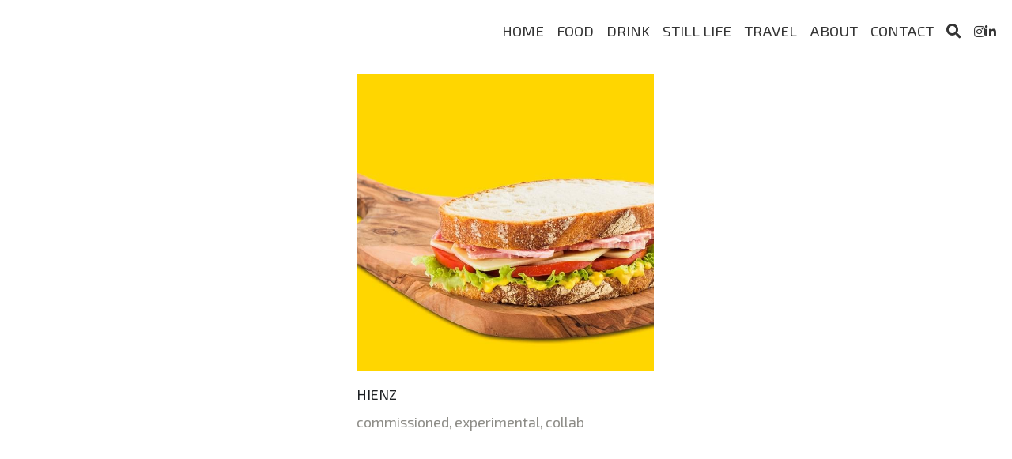

--- FILE ---
content_type: text/html; charset=utf-8
request_url: https://www.artemi.me/blog/categories/collab
body_size: 54566
content:
<!-- Powered by Strikingly.com 4 (1) Jan 21, 2026 at 00:07-->
<!DOCTYPE html>
<html itemscope itemtype='http://schema.org/WebPage' lang='en' xmlns:og='http://ogp.me/ns#' xmlns='http://www.w3.org/1999/xhtml'>
<head>
<title>collab - Artemi Kyriacou Photography</title>
<!-- removing_gon has activated 100%, so we add not_removing_gon rollout for specific user -->
<script>
//<![CDATA[
window.$S={};$S.app_instances=[];$S.nav=[{"name":"\/home","uid":"39c1ce79-6b83-45f4-b512-4ec3ea8fb004","memberOnly":false,"hasPassword":false,"isHomePage":true},{"name":"\/shop","uid":"195ae50c-4727-4fe1-b0f0-3a6967b70aed","memberOnly":false,"hasPassword":false,"isHomePage":false},{"name":"\/about","uid":"22ba2d95-e6a8-40ee-b347-8f43b7f94710","memberOnly":false,"hasPassword":false,"isHomePage":false},{"name":"\/contact","uid":"6eadafaf-3446-4cf0-b03d-79d6aca4e224","memberOnly":false,"hasPassword":false,"isHomePage":false},{"name":"\/food","uid":"f78fddd6-2470-4599-920a-78ed2637c604","memberOnly":false,"hasPassword":false,"isHomePage":false},{"name":"\/still-life","uid":"e3058485-1082-4f64-8b7b-d91c8cdc0c37","memberOnly":false,"hasPassword":false,"isHomePage":false},{"name":"\/travel","uid":"4db3d5f1-07c7-4166-aafc-dfc4a6559e40","memberOnly":false,"hasPassword":false,"isHomePage":false},{"name":"\/projects","uid":"afaf2cd2-9fad-472a-9c71-a666291454b9","memberOnly":false,"hasPassword":false,"isHomePage":false},{"name":"\/drink","uid":"9247e4b5-5547-41d6-a450-9a5c03413c05","memberOnly":false,"hasPassword":false,"isHomePage":false}];$S.conf={"SUPPORTED_CURRENCY":[{"code":"AED","symbol":"\u062f.\u0625","decimal":".","thousand":",","precision":2,"name":"United Arab Emirates Dirham"},{"code":"AFN","symbol":"\u060b","decimal":".","thousand":",","precision":2,"name":"Afghan afghani"},{"code":"ALL","symbol":"Lek","decimal":",","thousand":".","precision":2,"name":"Albanian lek"},{"code":"AMD","symbol":"\u058f","decimal":",","thousand":".","precision":2,"name":"Armenian dram"},{"code":"ANG","symbol":"\u0192","decimal":",","thousand":".","precision":2,"name":"Netherlands Antillean guilder"},{"code":"AOA","symbol":"Kz","decimal":",","thousand":".","precision":2,"name":"Angolan kwanza"},{"code":"ARS","symbol":"$","decimal":",","thousand":".","precision":2,"name":"Argentine peso"},{"code":"AUD","symbol":"A$","decimal":".","thousand":" ","precision":2,"name":"Australian Dollar"},{"code":"AWG","symbol":"\u0192","decimal":".","thousand":",","precision":2,"name":"Aruban florin"},{"code":"AZN","symbol":"\u20bc","decimal":".","thousand":",","precision":2,"name":"Azerbaijani Manat"},{"code":"BAM","symbol":"KM","decimal":",","thousand":".","precision":2,"name":"Bosnia and Herzegovina convertible mark"},{"code":"BBD","symbol":"$","decimal":".","thousand":",","precision":2,"name":"Barbadian dollar"},{"code":"BDT","symbol":"Tk","decimal":".","thousand":",","precision":2,"name":"Bangladeshi Taka"},{"code":"BGN","symbol":"\u043b\u0432","decimal":",","thousand":".","precision":2,"name":"Bulgarian lev"},{"code":"BHD","symbol":"\u062f.\u0628","decimal":".","thousand":",","precision":3,"name":"Bahraini dinar"},{"code":"BIF","symbol":"FBu","decimal":".","thousand":",","precision":0,"name":"Burundian franc"},{"code":"BMD","symbol":"$","decimal":".","thousand":",","precision":2,"name":"Bermudian dollar"},{"code":"BND","symbol":"$","decimal":".","thousand":",","precision":2,"name":"Brunei dollar"},{"code":"BOB","symbol":"$b","decimal":",","thousand":".","precision":2,"name":"Bolivian boliviano"},{"code":"BRL","symbol":"R$","decimal":",","thousand":".","precision":2,"name":"Brazilian Real","format":"%s %v"},{"code":"BSD","symbol":"$","decimal":".","thousand":",","precision":2,"name":"Bahamian dollar"},{"code":"BTN","symbol":"Nu.","decimal":".","thousand":",","precision":2,"name":"Bhutanese ngultrum"},{"code":"BWP","symbol":"P","decimal":".","thousand":",","precision":2,"name":"Botswana pula"},{"code":"BYN","symbol":"Br","decimal":".","thousand":",","precision":2,"name":"Belarusian ruble"},{"code":"BZD","symbol":"BZ$","decimal":".","thousand":",","precision":2,"name":"Belize dollar"},{"code":"CAD","symbol":"$","decimal":".","thousand":",","precision":2,"name":"Canadian Dollar"},{"code":"CDF","symbol":"FC","decimal":".","thousand":",","precision":2,"name":"Congolese franc"},{"code":"CHF","symbol":"CHF","decimal":".","thousand":"'","precision":2,"name":"Swiss Franc","format":"%s %v"},{"code":"CLP","symbol":"$","decimal":"","thousand":".","precision":0,"name":"Chilean Peso"},{"code":"CNY","symbol":"\u00a5","decimal":".","thousand":",","precision":2,"name":"Chinese Yuan"},{"code":"CRC","symbol":"\u20a1","decimal":",","thousand":".","precision":2,"name":"Costa Rican col\u00f3n"},{"code":"CUP","symbol":"$","decimal":".","thousand":",","precision":2,"name":"Cuban peso"},{"code":"CVE","symbol":"$","decimal":".","thousand":",","precision":2,"name":"Cape Verdean escudo"},{"code":"CZK","symbol":"K\u010d","decimal":",","thousand":".","precision":2,"name":"Czech Koruna","format":"%v %s"},{"code":"DJF","symbol":"Fdj","decimal":".","thousand":",","precision":0,"name":"Djiboutian franc"},{"code":"DKK","symbol":"kr","decimal":".","thousand":",","precision":2,"name":"Danish Krone","format":"%v %s"},{"code":"DOP","symbol":"RD$","decimal":".","thousand":",","precision":2,"name":"Dominican peso"},{"code":"DZD","symbol":"\u062f\u062c","decimal":",","thousand":".","precision":2,"name":"Algerian dinar"},{"code":"EGP","symbol":"E\u00a3","decimal":".","thousand":",","precision":2,"name":"Egyptian pound"},{"code":"ERN","symbol":"Nkf","decimal":".","thousand":",","precision":2,"name":"Eritrean nakfa"},{"code":"ETB","symbol":"Br","decimal":".","thousand":",","precision":2,"name":"Ethiopian birr"},{"code":"EUR","symbol":"\u20ac","decimal":",","thousand":".","precision":2,"name":"Euro","format":"%v %s"},{"code":"FJD","symbol":"$","decimal":".","thousand":",","precision":2,"name":"Fijian dollar"},{"code":"FKP","symbol":"\u00a3","decimal":".","thousand":",","precision":2,"name":"Falkland Islands pound"},{"code":"GBP","symbol":"\u00a3","decimal":".","thousand":",","precision":2,"name":"British Pound"},{"code":"GEL","symbol":"\u10da","decimal":",","thousand":".","precision":2,"name":"Georgian lari"},{"code":"GGP","symbol":"\u00a3","decimal":".","thousand":",","precision":2,"name":"Guernsey pound"},{"code":"GHS","symbol":"GH\u20b5","decimal":".","thousand":",","precision":2,"name":"Ghanaian cedi"},{"code":"GIP","symbol":"\u00a3","decimal":".","thousand":",","precision":2,"name":"Gibraltar pound"},{"code":"GMD","symbol":"D","decimal":".","thousand":",","precision":2,"name":"Gambian dalasi"},{"code":"GNF","symbol":"\u20a3","decimal":".","thousand":",","precision":0,"name":"Guinean franc"},{"code":"GTQ","symbol":"Q","decimal":".","thousand":",","precision":2,"name":"Guatemalan quetzal"},{"code":"GYD","symbol":"G$","decimal":".","thousand":",","precision":2,"name":"Guyanese dollar"},{"code":"HKD","symbol":"HK$","decimal":".","thousand":",","precision":2,"name":"Hong Kong Dollar"},{"code":"HNL","symbol":"L","decimal":".","thousand":",","precision":2,"name":"Honduran lempira"},{"code":"HRK","symbol":"kn","decimal":".","thousand":",","precision":2,"name":"Croatian kuna"},{"code":"HTG","symbol":"G","decimal":".","thousand":",","precision":2,"name":"Haitian gourde"},{"code":"HUF","symbol":"Ft","decimal":"","thousand":",","precision":0,"name":"Hungarian Forint","format":"%v %s"},{"code":"ILS","symbol":"\u20aa","decimal":".","thousand":",","precision":2,"name":"Israeli New Shekel"},{"code":"IMP","symbol":"\u00a3","decimal":".","thousand":",","precision":2,"name":"Isle of Man pound"},{"code":"INR","symbol":"\u20b9","decimal":".","thousand":",","precision":2,"name":"Indian Rupee"},{"code":"IQD","symbol":"\u062f.\u0639","decimal":".","thousand":",","precision":3,"name":"Iraqi dinar"},{"code":"IRR","symbol":"\u062a\u0648\u0645\u0627\u0646","decimal":".","thousand":",","precision":2,"name":"Iranian rial"},{"code":"ISK","symbol":"kr","decimal":",","thousand":".","precision":2,"name":"Icelandic kr\u00f3na"},{"code":"JEP","symbol":"\u00a3","decimal":".","thousand":",","precision":2,"name":"Jersey pound"},{"code":"JMD","symbol":"J$","decimal":".","thousand":",","precision":2,"name":"Jamaican Dollar"},{"code":"JOD","symbol":"JD","decimal":".","thousand":",","precision":3,"name":"Jordanian Dinar"},{"code":"JPY","symbol":"\u00a5","decimal":"","thousand":",","precision":0,"name":"Japanese Yen","format":"%s %v"},{"code":"KES","symbol":"KSh","decimal":".","thousand":",","precision":2,"name":"Kenyan shilling"},{"code":"KGS","symbol":"\u043b\u0432","decimal":",","thousand":".","precision":2,"name":"Kyrgyzstani som"},{"code":"KHR","symbol":"\u17db","decimal":".","thousand":",","precision":2,"name":"Cambodian riel"},{"code":"KMF","symbol":"CF","decimal":".","thousand":",","precision":0,"name":"Comorian franc"},{"code":"KPW","symbol":"\u20a9","decimal":".","thousand":",","precision":2,"name":"North Korean won"},{"code":"KRW","symbol":"\uc6d0","decimal":"","thousand":",","precision":0,"name":"South Korean Won","format":"%v %s"},{"code":"KWD","symbol":"\u062f.\u0643","decimal":".","thousand":",","precision":3,"name":"Kuwait dinar"},{"code":"KYD","symbol":"CI$","decimal":".","thousand":",","precision":2,"name":"Cayman Islands dollar"},{"code":"KZT","symbol":"\u20b8","decimal":",","thousand":".","precision":2,"name":"Kazakhstani tenge"},{"code":"LBP","symbol":"LL","decimal":".","thousand":",","precision":2,"name":"Lebanese pound"},{"code":"LKR","symbol":"\u20a8","decimal":".","thousand":",","precision":2,"name":"Sri Lankan rupee"},{"code":"LRD","symbol":"LR$","decimal":".","thousand":",","precision":2,"name":"Liberian dollar"},{"code":"LSL","symbol":"M","decimal":".","thousand":",","precision":2,"name":"Lesotho loti"},{"code":"LYD","symbol":"LD","decimal":".","thousand":",","precision":3,"name":"Libyan dinar"},{"code":"MAD","symbol":"\u062f.\u0645.","decimal":",","thousand":".","precision":2,"name":"Moroccan dirham"},{"code":"MDL","symbol":"L","decimal":",","thousand":".","precision":2,"name":"Moldovan leu"},{"code":"MGA","symbol":"Ar","decimal":".","thousand":",","precision":0,"name":"Malagasy ariary"},{"code":"MKD","symbol":"\u0434\u0435\u043d","decimal":",","thousand":".","precision":2,"name":"Macedonian denar"},{"code":"MMK","symbol":"Ks","decimal":".","thousand":",","precision":2,"name":"Myanmar kyat"},{"code":"MNT","symbol":"\u20ae","decimal":".","thousand":",","precision":2,"name":"Mongolian tugrik"},{"code":"MOP","symbol":"MOP$","decimal":".","thousand":",","precision":2,"name":"Macanese pataca"},{"code":"MRO","symbol":"UM","decimal":".","thousand":",","precision":2,"name":"Mauritanian Ouguiya"},{"code":"MRU","symbol":"UM","decimal":".","thousand":",","precision":2,"name":"Mauritanian ouguiya"},{"code":"MUR","symbol":"\u20a8","decimal":".","thousand":",","precision":2,"name":"Mauritian rupee"},{"code":"MVR","symbol":"Rf","decimal":".","thousand":",","precision":2,"name":"Maldivian rufiyaa"},{"code":"MWK","symbol":"K","decimal":".","thousand":",","precision":2,"name":"Malawian kwacha"},{"code":"MXN","symbol":"$","decimal":".","thousand":",","precision":2,"name":"Mexican Peso"},{"code":"MYR","symbol":"RM","decimal":".","thousand":",","precision":2,"name":"Malaysian Ringgit"},{"code":"MZN","symbol":"MT","decimal":",","thousand":".","precision":2,"name":"Mozambican metical"},{"code":"NAD","symbol":"N$","decimal":".","thousand":",","precision":2,"name":"Namibian dollar"},{"code":"NGN","symbol":"\u20a6","decimal":".","thousand":",","precision":2,"name":"Nigerian naira"},{"code":"NIO","symbol":"C$","decimal":".","thousand":",","precision":2,"name":"Nicaraguan c\u00f3rdoba"},{"code":"NOK","symbol":"kr","decimal":",","thousand":".","precision":2,"name":"Norwegian Krone","format":"%v %s"},{"code":"NPR","symbol":"\u20a8","decimal":".","thousand":",","precision":2,"name":"Nepalese rupee"},{"code":"NZD","symbol":"$","decimal":".","thousand":",","precision":2,"name":"New Zealand Dollar"},{"code":"OMR","symbol":"\u0631.\u0639.","decimal":".","thousand":",","precision":3,"name":"Omani rial"},{"code":"PAB","symbol":"B\/.","decimal":".","thousand":",","precision":2,"name":"Panamanian balboa"},{"code":"PEN","symbol":"S\/.","decimal":".","thousand":",","precision":2,"name":"Peruvian Sol"},{"code":"PGK","symbol":"K","decimal":".","thousand":",","precision":2,"name":"Papua New Guinean kina"},{"code":"PHP","symbol":"\u20b1","decimal":".","thousand":",","precision":2,"name":"Philippine Peso"},{"code":"PKR","symbol":"\u20a8","decimal":".","thousand":",","precision":2,"name":"Pakistani rupee"},{"code":"PLN","symbol":"z\u0142","decimal":",","thousand":" ","precision":2,"name":"Polish Zloty","format":"%v %s"},{"code":"PYG","symbol":"\u20b2","decimal":",","thousand":".","precision":0,"name":"Paraguayan guaran\u00ed"},{"code":"QAR","symbol":"\u0631.\u0642","decimal":".","thousand":",","precision":2,"name":"Qatari riyal"},{"code":"RON","symbol":"lei","decimal":",","thousand":".","precision":2,"name":"Romanian leu"},{"code":"RSD","symbol":"\u0434\u0438\u043d","decimal":",","thousand":".","precision":2,"name":"Serbian dinar"},{"code":"RUB","symbol":"\u20bd","decimal":",","thousand":".","precision":2,"name":"Russian Ruble","format":"%v %s"},{"code":"RWF","symbol":"FRw","decimal":".","thousand":",","precision":0,"name":"Rwandan franc"},{"code":"SAR","symbol":"\u0631.\u0633","decimal":".","thousand":",","precision":2,"name":"Saudi Arabian riyal"},{"code":"SBD","symbol":"SI$","decimal":".","thousand":",","precision":2,"name":"Solomon Islands dollar"},{"code":"SCR","symbol":"SRe","decimal":".","thousand":",","precision":2,"name":"Seychellois rupee"},{"code":"SDG","symbol":"SDG","decimal":".","thousand":",","precision":2,"name":"Sudanese pound"},{"code":"SEK","symbol":"kr","decimal":".","thousand":" ","precision":2,"name":"Swedish Krona","format":"%v %s"},{"code":"SGD","symbol":"S$","decimal":".","thousand":",","precision":2,"name":"Singapore Dollar"},{"code":"SHP","symbol":"\u00a3","decimal":".","thousand":",","precision":2,"name":"Saint Helena pound"},{"code":"SLL","symbol":"Le","decimal":".","thousand":",","precision":2,"name":"Sierra Leonean leone"},{"code":"SOS","symbol":"S","decimal":".","thousand":",","precision":2,"name":"Somali shilling"},{"code":"SRD","symbol":"$","decimal":",","thousand":".","precision":2,"name":"Surinamese dollar"},{"code":"SSP","symbol":"SS\u00a3","decimal":".","thousand":",","precision":2,"name":"South Sudanese pound"},{"code":"STD","symbol":"Db","decimal":".","thousand":",","precision":2,"name":"Sao Tomean Dobra"},{"code":"STN","symbol":"Db","decimal":".","thousand":",","precision":2,"name":"S\u00e3o Tom\u00e9 and Pr\u00edncipe dobra"},{"code":"SYP","symbol":"LS","decimal":".","thousand":",","precision":2,"name":"Syrian pound"},{"code":"SZL","symbol":"E","decimal":".","thousand":",","precision":2,"name":"Swazi lilangeni"},{"code":"THB","symbol":"\u0e3f","decimal":".","thousand":",","precision":2,"name":"Thai Baht"},{"code":"TJS","symbol":"SM","decimal":".","thousand":",","precision":2,"name":"Tajikistani somoni"},{"code":"TMT","symbol":"T","decimal":".","thousand":",","precision":2,"name":"Turkmenistan manat"},{"code":"TND","symbol":"\u062f.\u062a","decimal":".","thousand":",","precision":3,"name":"Tunisian dinar"},{"code":"TOP","symbol":"T$","decimal":".","thousand":",","precision":2,"name":"Tongan pa\u02bbanga"},{"code":"TRY","symbol":"\u20ba","decimal":".","thousand":",","precision":2,"name":"Turkish lira"},{"code":"TTD","symbol":"TT$","decimal":".","thousand":",","precision":2,"name":"Trinidad and Tobago dollar"},{"code":"TWD","symbol":"NT$","decimal":"","thousand":",","precision":0,"name":"New Taiwan Dollar"},{"code":"TZS","symbol":"Tsh","decimal":".","thousand":",","precision":2,"name":"Tanzanian shilling"},{"code":"UAH","symbol":"\u20b4","decimal":".","thousand":",","precision":2,"name":"Ukrainian hryvnia"},{"code":"UGX","symbol":"USh","decimal":".","thousand":",","precision":2,"name":"Ugandan shilling"},{"code":"USD","symbol":"$","decimal":".","thousand":",","precision":2,"name":"United States Dollar"},{"code":"UYU","symbol":"$U","decimal":",","thousand":".","precision":2,"name":"Uruguayan peso"},{"code":"UZS","symbol":"\u043b\u0432","decimal":",","thousand":".","precision":2,"name":"Uzbekistani so\u02bbm"},{"code":"VES","symbol":"Bs.S.","decimal":".","thousand":",","precision":2,"name":"Venezuelan bol\u00edvar soberano"},{"code":"VUV","symbol":"VT","decimal":".","thousand":",","precision":0,"name":"Vanuatu vatu"},{"code":"WST","symbol":"WS$","decimal":".","thousand":",","precision":2,"name":"Samoan t\u0101l\u0101"},{"code":"XAF","symbol":"FCFA","decimal":".","thousand":",","precision":0,"name":"Central African CFA franc"},{"code":"XCD","symbol":"EC$","decimal":".","thousand":",","precision":2,"name":"East Caribbean dollar"},{"code":"XDR","symbol":"SDR","decimal":".","thousand":"","precision":0,"name":"Special drawing rights"},{"code":"XOF","symbol":"CFA","decimal":".","thousand":",","precision":0,"name":"West African CFA franc"},{"code":"XPF","symbol":"\u20a3","decimal":".","thousand":",","precision":0,"name":"CFP franc"},{"code":"YER","symbol":"\u0631.\u064a","decimal":".","thousand":",","precision":2,"name":"Yemeni rial"},{"code":"ZAR","symbol":"R","decimal":".","thousand":",","precision":2,"name":"South African Rand"},{"code":"ZMW","symbol":"K","decimal":",","thousand":".","precision":2,"name":"Zambian kwacha"},{"code":"IDR","symbol":"Rp ","decimal":"","thousand":".","precision":0,"name":"Indonesian Rupiah"},{"code":"VND","symbol":"\u20ab","decimal":"","thousand":".","precision":0,"name":"Vietnamese Dong","format":"%v%s"},{"code":"LAK","symbol":"\u20ad","decimal":".","thousand":",","precision":2,"name":"Lao kip"},{"code":"COP","symbol":"$","decimal":".","thousand":",","precision":0,"name":"Colombian Peso"}],"pages_show_static_path":"https:\/\/static-assets.strikinglycdn.com\/pages_show_static-bc1f19a55f2b44d4730b53552286eb27fea2e9da8282fb2743c9147c736f5092.js","keenio_collection":"strikingly_pageviews","keenio_collection_sharding":"strikingly_pageviews-19500001-19600000","keenio_pbs_impression_collection":"strikingly_pbs_impression","keenio_pbs_conversion_collection":"strikingly_pbs_conversion","keenio_pageservice_imageshare_collection":"strikingly_pageservice_imageshare","keenio_page_socialshare_collection":"strikingly_page_socialshare","keenio_page_framing_collection":"strikingly_page_framing","keenio_file_download_collection":"strikingly_file_download","keenio_ecommerce_buyer_landing":"strikingly_ecommerce_buyer_landing","keenio_ecommerce_buyer_viewed_checkout_dialog":"strikingly_ecommerce_buyer_viewed_checkout_dialog","keenio_ecommerce_buyer_completed_shipping_address":"strikingly_ecommerce_buyer_completed_shipping_address","keenio_ecommerce_buyer_selected_payment_method":"strikingly_ecommerce_buyer_selected_payment_method","keenio_ecommerce_buyer_canceled_order":"strikingly_ecommerce_buyer_canceled_order","keenio_ecommerce_buyer_added_item_to_cart":"strikingly_ecommerce_buyer_added_item_to_cart","keenio_events_collection":"strikingly_events","is_screenshot_rendering":false,"ecommerce_stripe_alipay":false,"headless_render":null,"wx_instant_follow":false,"is_google_analytics_enabled":true,"is_strikingly_analytics_enabled":true,"is_from_site_to_app":false,"is_weitie":false,"weitie_post_id":null,"weitie_meta_info":null,"weitie_slogan":"\u65e0\u9700\u6ce8\u518c\u7684\u53d1\u5e16\u795e\u5668","gdpr_compliance_feature":false,"strikingly_live_chat_settings":null,"FACEBOOK_APP_ID":"138736959550286","FACEBOOK_PERMS":"email"};$S.fonts=null;$S.live_site=true;$S.user_meta={"user_type":"","live_chat_branding":false,"oneClickShareInfo":null};$S.global_conf={"premium_apps":["HtmlApp","EcwidApp","MailChimpApp","CeleryApp","LocuApp"],"environment":"production","env":"production","host_suffix":"strikingly.com","asset_url":"https:\/\/static-assets.strikinglycdn.com","locale":"en","in_china":false,"country_code":null,"browser_locale":null,"is_sxl":false,"china_optimization":false,"enable_live_chat":true,"enable_internal_footer_layout":["33212390","11376106","13075825","12954266","11479862","28250243","28142805","28250455","28250492","23063547","28250512","23063531","28250538","28250791","23063511","28250526","28250588","28250582","28250575","28250570","23063556","28250565","13128850","13075827","13033035","13107039","12989659","12954536","13029321","12967243","12935703","13128849","189186","23559408","22317661","23559972","23559402","23559419","23559961","23559424","23568836","23559400","23559427","23559394","23559955","23559949","23568824","23559953","22317663","13032471","13070869","13107041","13100761","13100763","13039483","12989656","12935476","13029732","13070868","13115975","13115977","12967468"],"user_image_cdn":{"qn":"\/\/user-assets.sxlcdn.com","s":"\/\/custom-images.strikinglycdn.com"},"GROWINGIO_API_KEY":null,"BAIDU_API_KEY":null,"SEGMENTIO_API_KEY":"eb3txa37hi","FACEBOOK_APP_ID":"138736959550286","WECHAT_APP_ID":null,"WECHAT_MP_APP_ID":"","KEEN_IO_PROJECT_ID":"5317e03605cd66236a000002","KEEN_IO_WRITE_KEY":"[base64]","FIREBASE_URL":"bobcat.firebaseIO.com","CLOUDINARY_CLOUD_NAME":"hrscywv4p","CLOUDINARY_PRESET":"oxbxiyxl","rollout":{"background_for_all_sections":false,"crm_livechat":true,"stripe_payer_email":false,"stripe_alipay":true,"stripe_wechatpay":true,"stripe_afterpay":true,"stripe_klarna":true,"paynow_unionpay":true,"tw_payment_registration_upgrade":true,"new_checkout_design":true,"checkout_form_integration":true,"s6_feature":true,"customize_image_appearance":true,"advanced_section_layout_setting":true,"google_invisible_recaptcha":true,"invisible_hcaptcha":false,"show_dummy_data_in_editor":true,"show_dummy_data_in_cro_editor":true,"mobile_editor_2023":true,"mobile_editor_2023_part3":true,"vertical_alignment_2023":true,"enable_migrate_page_data":true,"enable_section_smart_binding":true,"portfolio_region_options":false,"domain_connection_v2":true,"new_blog_editor":true,"new_blog_editor_disabled":false,"draft_editor":true,"disable_draft_editor":false,"new_blog_layout":true,"new_store_layout":true,"gallery_section_2021":true,"strikingly_618":false,"nav_2021":true,"can_use_section_default_format":true,"can_use_section_text_align":true,"section_improvements_part1":true,"nav_2021_off":false,"nav_2023":true,"delay_gon":false,"shake_ssr_gon":false,"feature_list_2023":true,"pbs_i18n":true,"support_sca":false,"dlz_badge":false,"show_kickstart_entry_in_dashboard_support_widget":true,"need_html_custom_code_review":true,"has_hydrated_sections":false,"show_support_widget_in_live_site":false,"wechat_sharing":false,"new_wechat_oauth":false,"midtrans_payments":false,"pbs_variation_b":true,"all_currencies":true,"language_region_redirect_options":false,"portfolio_addon_items":false,"custom_review_v2":false},"cookie_categories":{"necessary":["_claim_popup_ref","member_name","authenticationToken","_pbs_i18n_ab_test","__strk_cookie_notification","__is_open_strk_necessary_cookie","__is_open_strk_analytics_cookie","__is_open_strk_preferences_cookie","site_id","crm_chat_token","authenticationToken","member_id","page_nocache","page_password","page_password_uid","return_path_after_verification","return_path_after_page_verification","is_submitted_all"],"preferences":["__strk_cookie_comment_name","__strk_cookie_comment_email"],"analytics":["__strk_session_id"]},"WEITIE_APP_ID":null,"WEITIE_MP_APP_ID":null,"BUGSNAG_FE_API_KEY":"","BUGSNAG_FE_JS_RELEASE_STAGE":"production","google":{"recaptcha_v2_client_key":"6LeRypQbAAAAAGgaIHIak2L7UaH4Mm3iS6Tpp7vY","recaptcha_v2_invisible_client_key":"6LdmtBYdAAAAAJmE1hETf4IHoUqXQaFuJxZPO8tW"},"hcaptcha":{"hcaptcha_checkbox_key":"cd7ccab0-57ca-49aa-98ac-db26473a942a","hcaptcha_invisible_key":"65400c5a-c122-4648-971c-9f7e931cd872"},"kickstart_locale_selection":{"en":"100","de":"100","es":"100","fr":"100","it":"100","nl":"100","pt-BR":"100","fi":"100","no":"100","sv":"100","pl":"100","cs":"100","ro":"100","ar":"100","id":"100","vi":"0","ja":"100","zh-CN":"100","zh-TW":"100"},"honeypot":"9ef66055"};$S.country_list={"europe":{"name":"Europe","continent":"europe"},"asia":{"name":"Asia","continent":"asia"},"northamerica":{"name":"North America","continent":"northamerica"},"southamerica":{"name":"South America","continent":"southamerica"},"australia":{"name":"Australia","continent":"australia"},"antarctica":{"name":"Antarctica","continent":"antarctica"},"africa":{"name":"Africa","continent":"africa"},"ad":{"name":"Andorra","continent":"europe"},"ae":{"name":"United Arab Emirates","continent":"asia"},"af":{"name":"Afghanistan","continent":"asia"},"ag":{"name":"Antigua and Barbuda","continent":"northamerica"},"ai":{"name":"Anguilla","continent":"northamerica"},"al":{"name":"Albania","continent":"europe"},"am":{"name":"Armenia","continent":"asia"},"an":{"name":"Netherlands Antilles","continent":"northamerica"},"ao":{"name":"Angola","continent":"africa"},"aq":{"name":"Antarctica","continent":"antarctica"},"ar":{"name":"Argentina","continent":"southamerica"},"as":{"name":"American Samoa","continent":"australia"},"at":{"name":"Austria","continent":"europe"},"au":{"name":"Australia","continent":"australia"},"aw":{"name":"Aruba","continent":"northamerica"},"ax":{"name":"\u00c5land Islands","continent":"europe"},"az":{"name":"Azerbaijan","continent":"asia"},"ba":{"name":"Bosnia and Herzegovina","continent":"europe"},"bb":{"name":"Barbados","continent":"northamerica"},"bd":{"name":"Bangladesh","continent":"asia"},"be":{"name":"Belgium","continent":"europe"},"bf":{"name":"Burkina Faso","continent":"africa"},"bg":{"name":"Bulgaria","continent":"europe"},"bh":{"name":"Bahrain","continent":"asia"},"bi":{"name":"Burundi","continent":"africa"},"bj":{"name":"Benin","continent":"africa"},"bl":{"name":"Saint Barth\u00e9lemy","continent":"northamerica"},"bm":{"name":"Bermuda","continent":"northamerica"},"bn":{"name":"Brunei Darussalam","continent":"asia"},"bo":{"name":"Bolivia","continent":"southamerica"},"bq":{"name":"Bonaire, Sint Eustatius and Saba","continent":"northamerica"},"br":{"name":"Brazil","continent":"southamerica"},"bs":{"name":"Bahamas","continent":"northamerica"},"bt":{"name":"Bhutan","continent":"asia"},"bv":{"name":"Bouvet Island","continent":"antarctica"},"bw":{"name":"Botswana","continent":"africa"},"by":{"name":"Belarus","continent":"europe"},"bz":{"name":"Belize","continent":"northamerica"},"ca":{"name":"Canada","continent":"northamerica"},"cc":{"name":"Cocos (Keeling) Islands","continent":"asia"},"cd":{"name":"Congo, The Democratic Republic Of The","continent":"africa"},"cf":{"name":"Central African Republic","continent":"africa"},"cg":{"name":"Congo","continent":"africa"},"ch":{"name":"Switzerland","continent":"europe"},"ci":{"name":"C\u00f4te D'Ivoire","continent":"africa"},"ck":{"name":"Cook Islands","continent":"australia"},"cl":{"name":"Chile","continent":"southamerica"},"cm":{"name":"Cameroon","continent":"africa"},"cn":{"name":"China","continent":"asia"},"co":{"name":"Colombia","continent":"southamerica"},"cr":{"name":"Costa Rica","continent":"northamerica"},"cu":{"name":"Cuba","continent":"northamerica"},"cv":{"name":"Cape Verde","continent":"africa"},"cw":{"name":"Cura\u00e7ao","continent":"northamerica"},"cx":{"name":"Christmas Island","continent":"asia"},"cy":{"name":"Cyprus","continent":"asia"},"cz":{"name":"Czech Republic","continent":"europe"},"de":{"name":"Germany","continent":"europe"},"dj":{"name":"Djibouti","continent":"africa"},"dk":{"name":"Denmark","continent":"europe"},"dm":{"name":"Dominica","continent":"northamerica"},"do":{"name":"Dominican Republic","continent":"northamerica"},"dz":{"name":"Algeria","continent":"africa"},"ec":{"name":"Ecuador","continent":"southamerica"},"ee":{"name":"Estonia","continent":"europe"},"eg":{"name":"Egypt","continent":"africa"},"eh":{"name":"Western Sahara","continent":"africa"},"er":{"name":"Eritrea","continent":"africa"},"es":{"name":"Spain","continent":"europe"},"et":{"name":"Ethiopia","continent":"africa"},"fi":{"name":"Finland","continent":"europe"},"fj":{"name":"Fiji","continent":"australia"},"fk":{"name":"Falkland Islands (Malvinas)","continent":"southamerica"},"fm":{"name":"Micronesia, Federated States Of","continent":"australia"},"fo":{"name":"Faroe Islands","continent":"europe"},"fr":{"name":"France","continent":"europe"},"ga":{"name":"Gabon","continent":"africa"},"gb":{"name":"United Kingdom","continent":"europe"},"gd":{"name":"Grenada","continent":"northamerica"},"ge":{"name":"Georgia","continent":"asia"},"gf":{"name":"French Guiana","continent":"southamerica"},"gg":{"name":"Guernsey","continent":"europe"},"gh":{"name":"Ghana","continent":"africa"},"gi":{"name":"Gibraltar","continent":"europe"},"gl":{"name":"Greenland","continent":"northamerica"},"gm":{"name":"Gambia","continent":"africa"},"gn":{"name":"Guinea","continent":"africa"},"gp":{"name":"Guadeloupe","continent":"northamerica"},"gq":{"name":"Equatorial Guinea","continent":"africa"},"gr":{"name":"Greece","continent":"europe"},"gs":{"name":"South Georgia and the South Sandwich Islands","continent":"antarctica"},"gt":{"name":"Guatemala","continent":"northamerica"},"gu":{"name":"Guam","continent":"australia"},"gw":{"name":"Guinea-Bissau","continent":"africa"},"gy":{"name":"Guyana","continent":"southamerica"},"hk":{"name":"Hong Kong SAR China","continent":"asia"},"hm":{"name":"Heard and McDonald Islands","continent":"antarctica"},"hn":{"name":"Honduras","continent":"northamerica"},"hr":{"name":"Croatia","continent":"europe"},"ht":{"name":"Haiti","continent":"northamerica"},"hu":{"name":"Hungary","continent":"europe"},"id":{"name":"Indonesia","continent":"asia"},"ie":{"name":"Ireland","continent":"europe"},"il":{"name":"Israel","continent":"asia"},"im":{"name":"Isle of Man","continent":"europe"},"in":{"name":"India","continent":"asia"},"io":{"name":"British Indian Ocean Territory","continent":"asia"},"iq":{"name":"Iraq","continent":"asia"},"ir":{"name":"Iran, Islamic Republic Of","continent":"asia"},"is":{"name":"Iceland","continent":"europe"},"it":{"name":"Italy","continent":"europe"},"je":{"name":"Jersey","continent":"europe"},"jm":{"name":"Jamaica","continent":"northamerica"},"jo":{"name":"Jordan","continent":"asia"},"jp":{"name":"Japan","continent":"asia"},"ke":{"name":"Kenya","continent":"africa"},"kg":{"name":"Kyrgyzstan","continent":"asia"},"kh":{"name":"Cambodia","continent":"asia"},"ki":{"name":"Kiribati","continent":"australia"},"km":{"name":"Comoros","continent":"africa"},"kn":{"name":"Saint Kitts And Nevis","continent":"northamerica"},"kp":{"name":"Korea, Democratic People's Republic Of","continent":"asia"},"kr":{"name":"Korea, Republic of","continent":"asia"},"kw":{"name":"Kuwait","continent":"asia"},"ky":{"name":"Cayman Islands","continent":"northamerica"},"kz":{"name":"Kazakhstan","continent":"asia"},"la":{"name":"Lao People's Democratic Republic","continent":"asia"},"lb":{"name":"Lebanon","continent":"asia"},"lc":{"name":"Saint Lucia","continent":"northamerica"},"li":{"name":"Liechtenstein","continent":"europe"},"lk":{"name":"Sri Lanka","continent":"asia"},"lr":{"name":"Liberia","continent":"africa"},"ls":{"name":"Lesotho","continent":"africa"},"lt":{"name":"Lithuania","continent":"europe"},"lu":{"name":"Luxembourg","continent":"europe"},"lv":{"name":"Latvia","continent":"europe"},"ly":{"name":"Libya","continent":"africa"},"ma":{"name":"Morocco","continent":"africa"},"mc":{"name":"Monaco","continent":"europe"},"md":{"name":"Moldova, Republic of","continent":"europe"},"me":{"name":"Montenegro","continent":"europe"},"mf":{"name":"Saint Martin","continent":"northamerica"},"mg":{"name":"Madagascar","continent":"africa"},"mh":{"name":"Marshall Islands","continent":"australia"},"mk":{"name":"North Macedonia","continent":"europe"},"ml":{"name":"Mali","continent":"africa"},"mm":{"name":"Myanmar","continent":"asia"},"mn":{"name":"Mongolia","continent":"asia"},"mo":{"name":"Macao SAR China","continent":"asia"},"mp":{"name":"Northern Mariana Islands","continent":"australia"},"mq":{"name":"Martinique","continent":"northamerica"},"mr":{"name":"Mauritania","continent":"africa"},"ms":{"name":"Montserrat","continent":"northamerica"},"mt":{"name":"Malta","continent":"europe"},"mu":{"name":"Mauritius","continent":"africa"},"mv":{"name":"Maldives","continent":"asia"},"mw":{"name":"Malawi","continent":"africa"},"mx":{"name":"Mexico","continent":"northamerica"},"my":{"name":"Malaysia","continent":"asia"},"mz":{"name":"Mozambique","continent":"africa"},"na":{"name":"Namibia","continent":"africa"},"nc":{"name":"New Caledonia","continent":"australia"},"ne":{"name":"Niger","continent":"africa"},"nf":{"name":"Norfolk Island","continent":"australia"},"ng":{"name":"Nigeria","continent":"africa"},"ni":{"name":"Nicaragua","continent":"northamerica"},"nl":{"name":"Netherlands","continent":"europe"},"no":{"name":"Norway","continent":"europe"},"np":{"name":"Nepal","continent":"asia"},"nr":{"name":"Nauru","continent":"australia"},"nu":{"name":"Niue","continent":"australia"},"nz":{"name":"New Zealand","continent":"australia"},"om":{"name":"Oman","continent":"asia"},"pa":{"name":"Panama","continent":"northamerica"},"pe":{"name":"Peru","continent":"southamerica"},"pf":{"name":"French Polynesia","continent":"australia"},"pg":{"name":"Papua New Guinea","continent":"australia"},"ph":{"name":"Philippines","continent":"asia"},"pk":{"name":"Pakistan","continent":"asia"},"pl":{"name":"Poland","continent":"europe"},"pm":{"name":"Saint Pierre And Miquelon","continent":"northamerica"},"pn":{"name":"Pitcairn","continent":"australia"},"pr":{"name":"Puerto Rico","continent":"northamerica"},"ps":{"name":"Palestine, State of","continent":"asia"},"pt":{"name":"Portugal","continent":"europe"},"pw":{"name":"Palau","continent":"australia"},"py":{"name":"Paraguay","continent":"southamerica"},"qa":{"name":"Qatar","continent":"asia"},"re":{"name":"R\u00e9union","continent":"africa"},"ro":{"name":"Romania","continent":"europe"},"rs":{"name":"Serbia","continent":"europe"},"ru":{"name":"Russian Federation","continent":"europe"},"rw":{"name":"Rwanda","continent":"africa"},"sa":{"name":"Saudi Arabia","continent":"asia"},"sb":{"name":"Solomon Islands","continent":"australia"},"sc":{"name":"Seychelles","continent":"africa"},"sd":{"name":"Sudan","continent":"africa"},"se":{"name":"Sweden","continent":"europe"},"sg":{"name":"Singapore","continent":"asia"},"sh":{"name":"Saint Helena","continent":"africa"},"si":{"name":"Slovenia","continent":"europe"},"sj":{"name":"Svalbard And Jan Mayen","continent":"europe"},"sk":{"name":"Slovakia","continent":"europe"},"sl":{"name":"Sierra Leone","continent":"africa"},"sm":{"name":"San Marino","continent":"europe"},"sn":{"name":"Senegal","continent":"africa"},"so":{"name":"Somalia","continent":"africa"},"sr":{"name":"Suriname","continent":"southamerica"},"ss":{"name":"South Sudan","continent":"africa"},"st":{"name":"Sao Tome and Principe","continent":"africa"},"sv":{"name":"El Salvador","continent":"northamerica"},"sx":{"name":"Sint Maarten","continent":"northamerica"},"sy":{"name":"Syrian Arab Republic","continent":"asia"},"sz":{"name":"Swaziland","continent":"africa"},"tc":{"name":"Turks and Caicos Islands","continent":"northamerica"},"td":{"name":"Chad","continent":"africa"},"tf":{"name":"French Southern Territories","continent":"antarctica"},"tg":{"name":"Togo","continent":"africa"},"th":{"name":"Thailand","continent":"asia"},"tj":{"name":"Tajikistan","continent":"asia"},"tk":{"name":"Tokelau","continent":"australia"},"tl":{"name":"Timor-Leste","continent":"asia"},"tm":{"name":"Turkmenistan","continent":"asia"},"tn":{"name":"Tunisia","continent":"africa"},"to":{"name":"Tonga","continent":"australia"},"tr":{"name":"Turkey","continent":"europe"},"tt":{"name":"Trinidad and Tobago","continent":"northamerica"},"tv":{"name":"Tuvalu","continent":"australia"},"tw":{"name":"Taiwan","continent":"asia"},"tz":{"name":"Tanzania, United Republic of","continent":"africa"},"ua":{"name":"Ukraine","continent":"europe"},"ug":{"name":"Uganda","continent":"africa"},"um":{"name":"United States Minor Outlying Islands","continent":"australia"},"us":{"name":"United States","continent":"northamerica"},"uy":{"name":"Uruguay","continent":"southamerica"},"uz":{"name":"Uzbekistan","continent":"asia"},"va":{"name":"Holy See (Vatican City State)","continent":"europe"},"vc":{"name":"Saint Vincent And The Grenadines","continent":"northamerica"},"ve":{"name":"Venezuela, Bolivarian Republic of","continent":"southamerica"},"vg":{"name":"Virgin Islands, British","continent":"northamerica"},"vi":{"name":"Virgin Islands, U.S.","continent":"northamerica"},"vn":{"name":"Vietnam","continent":"asia"},"vu":{"name":"Vanuatu","continent":"australia"},"wf":{"name":"Wallis and Futuna","continent":"australia"},"ws":{"name":"Samoa","continent":"australia"},"ye":{"name":"Yemen","continent":"asia"},"yt":{"name":"Mayotte","continent":"africa"},"za":{"name":"South Africa","continent":"africa"},"zm":{"name":"Zambia","continent":"africa"},"zw":{"name":"Zimbabwe","continent":"africa"}};$S.state_list={"us":[{"name":"Alabama","abbr":"AL"},{"name":"Alaska","abbr":"AK"},{"name":"American Samoa","abbr":"AS"},{"name":"Arizona","abbr":"AZ"},{"name":"Arkansas","abbr":"AR"},{"name":"California","abbr":"CA"},{"name":"Colorado","abbr":"CO"},{"name":"Connecticut","abbr":"CT"},{"name":"Delaware","abbr":"DE"},{"name":"District of Columbia","abbr":"DC"},{"name":"Florida","abbr":"FL"},{"name":"Georgia","abbr":"GA"},{"name":"Guam","abbr":"GU"},{"name":"Hawaii","abbr":"HI"},{"name":"Idaho","abbr":"ID"},{"name":"Illinois","abbr":"IL"},{"name":"Indiana","abbr":"IN"},{"name":"Iowa","abbr":"IA"},{"name":"Kansas","abbr":"KS"},{"name":"Kentucky","abbr":"KY"},{"name":"Louisiana","abbr":"LA"},{"name":"Maine","abbr":"ME"},{"name":"Maryland","abbr":"MD"},{"name":"Massachusetts","abbr":"MA"},{"name":"Michigan","abbr":"MI"},{"name":"Minnesota","abbr":"MN"},{"name":"Mississippi","abbr":"MS"},{"name":"Missouri","abbr":"MO"},{"name":"Montana","abbr":"MT"},{"name":"Nebraska","abbr":"NE"},{"name":"Nevada","abbr":"NV"},{"name":"New Hampshire","abbr":"NH"},{"name":"New Jersey","abbr":"NJ"},{"name":"New Mexico","abbr":"NM"},{"name":"New York","abbr":"NY"},{"name":"North Carolina","abbr":"NC"},{"name":"North Dakota","abbr":"ND"},{"name":"Northern Mariana Islands","abbr":"MP"},{"name":"Ohio","abbr":"OH"},{"name":"Oklahoma","abbr":"OK"},{"name":"Oregon","abbr":"OR"},{"name":"Pennsylvania","abbr":"PA"},{"name":"Puerto Rico","abbr":"PR"},{"name":"Rhode Island","abbr":"RI"},{"name":"South Carolina","abbr":"SC"},{"name":"South Dakota","abbr":"SD"},{"name":"Tennessee","abbr":"TN"},{"name":"Texas","abbr":"TX"},{"name":"Utah","abbr":"UT"},{"name":"Vermont","abbr":"VT"},{"name":"Virgin Islands","abbr":"VI"},{"name":"Virginia","abbr":"VA"},{"name":"Washington","abbr":"WA"},{"name":"West Virginia","abbr":"WV"},{"name":"Wisconsin","abbr":"WI"},{"name":"Wyoming","abbr":"WY"}],"ca":[{"name":"Alberta","abbr":"AB"},{"name":"British Columbia","abbr":"BC"},{"name":"Manitoba","abbr":"MB"},{"name":"New Brunswick","abbr":"NB"},{"name":"Newfoundland and Labrador","abbr":"NL"},{"name":"Nova Scotia","abbr":"NS"},{"name":"Northwest Territories","abbr":"NT"},{"name":"Nunavut","abbr":"NU"},{"name":"Ontario","abbr":"ON"},{"name":"Prince Edward Island","abbr":"PE"},{"name":"Quebec","abbr":"QC"},{"name":"Saskatchewan","abbr":"SK"},{"name":"Yukon","abbr":"YT"}],"cn":[{"name":"Beijing","abbr":"Beijing"},{"name":"Tianjin","abbr":"Tianjin"},{"name":"Hebei","abbr":"Hebei"},{"name":"Shanxi","abbr":"Shanxi"},{"name":"Nei Mongol","abbr":"Nei Mongol"},{"name":"Liaoning","abbr":"Liaoning"},{"name":"Jilin","abbr":"Jilin"},{"name":"Heilongjiang","abbr":"Heilongjiang"},{"name":"Shanghai","abbr":"Shanghai"},{"name":"Jiangsu","abbr":"Jiangsu"},{"name":"Zhejiang","abbr":"Zhejiang"},{"name":"Anhui","abbr":"Anhui"},{"name":"Fujian","abbr":"Fujian"},{"name":"Jiangxi","abbr":"Jiangxi"},{"name":"Shandong","abbr":"Shandong"},{"name":"Henan","abbr":"Henan"},{"name":"Hubei","abbr":"Hubei"},{"name":"Hunan","abbr":"Hunan"},{"name":"Guangdong","abbr":"Guangdong"},{"name":"Guangxi","abbr":"Guangxi"},{"name":"Hainan","abbr":"Hainan"},{"name":"Chongqing","abbr":"Chongqing"},{"name":"Sichuan","abbr":"Sichuan"},{"name":"Guizhou","abbr":"Guizhou"},{"name":"Yunnan","abbr":"Yunnan"},{"name":"Xizang","abbr":"Xizang"},{"name":"Shaanxi","abbr":"Shaanxi"},{"name":"Gansu","abbr":"Gansu"},{"name":"Qinghai","abbr":"Qinghai"},{"name":"Ningxia","abbr":"Ningxia"},{"name":"Xinjiang","abbr":"Xinjiang"}]};$S.stores={"fonts_v2":[{"name":"exo 2","fontType":"google","displayName":"Exo 2","cssValue":"\"exo 2\"","settings":{"weight":"100,200,300,regular,500,600,700,800,900,100italic,200italic,300italic,italic,500italic,600italic,700italic,800italic,900italic"},"hidden":false,"cssFallback":"sans-serif","disableBody":false,"isSuggested":false},{"name":"alata","fontType":"google","displayName":"Alata","cssValue":"\"alata\"","settings":{"weight":"regular"},"hidden":false,"cssFallback":"sans-serif","disableBody":false,"isSuggested":true},{"name":"montserrat","fontType":"google","displayName":"Montserrat","cssValue":"montserrat, helvetica","settings":{"weight":"400,700"},"hidden":false,"cssFallback":"sans-serif","disableBody":null,"isSuggested":true}],"showStatic":{"footerLogoSeoData":{"anchor_link":"https:\/\/www.strikingly.com\/?ref=logo\u0026permalink=artemi\u0026custom_domain=www.artemi.me\u0026utm_campaign=footer_pbs\u0026utm_content=https%3A%2F%2Fwww.artemi.me%2F\u0026utm_medium=user_page\u0026utm_source=3957654\u0026utm_term=pbs_b","anchor_text":"Free website builder"},"isEditMode":false},"pageData":{"type":"Site","id":"f_11060da1-72ad-4e27-af37-69cc1fe28f01","defaultValue":null,"horizontal":false,"fixedSocialMedia":false,"new_page":true,"showMobileNav":true,"showCookieNotification":false,"useSectionDefaultFormat":true,"useSectionImprovementsPart1":true,"showTermsAndConditions":false,"showPrivacyPolicy":false,"activateGDPRCompliance":false,"multi_pages":true,"live_chat":false,"showLegacyGallery":true,"isFullScreenOnlyOneSection":true,"showNav":true,"showFooter":true,"showStrikinglyLogo":false,"showNavigationButtons":false,"showShoppingCartIcon":true,"showButtons":true,"navFont":"","titleFont":"exo 2","logoFont":"","bodyFont":"exo 2","buttonFont":"alata","headingFont":"exo 2","titleFontWeight":"400","bodyFontWeight":"400","theme":"fresh","templateVariation":"","templatePreset":"","termsText":null,"privacyPolicyText":null,"fontPreset":null,"GDPRHtml":null,"pages":[{"type":"Page","id":"f_3fc41de8-c9f8-4540-89d2-6f3f3ce08471","defaultValue":null,"sections":[{"type":"Slide","id":"f_3ce78ea2-8a99-4bd0-987c-a11b354c58a7","defaultValue":null,"template_id":null,"template_name":"hero","template_version":"s6","components":{"slideSettings":{"type":"SlideSettings","id":"f_c97a9ba1-81e3-4864-b5e4-193ebc3f57fd","defaultValue":null,"show_nav":true,"hidden_section":false,"name":"Hero","sync_key":null,"layout_variation":"button-left","padding":{"top":"none","bottom":"none"},"layout_config":{"width":"full","height":"full"}},"background1":{"type":"Background","id":"f_ceead05a-de39-437c-8b41-82ecdf8cc5e5","defaultValue":false,"url":"https:\/\/uploads.strikinglycdn.com\/static\/videos\/1667480842\/video\/1539742509-49e3b6614743056f639b59aaac3646fc3d7ae5f72bb133b0e286c6e80b2e465a-d_1280","textColor":"overlay","backgroundVariation":"","sizing":"","userClassName":"","videoUrl":"https:\/\/vimeo.com\/766866839","videoHtml":"\u003ciframe id='766866839_1684409247061' allow='autoplay' src='https:\/\/player.vimeo.com\/video\/766866839?background=1\u0026api=1\u0026player_id=766866839_1684409247061\u0026autopause=0\u0026autoplay=1\u0026mute=1\u0026badge=0\u0026loop=1\u0026portrait=0\u0026title=0\u0026origin=' frameborder='0' width='1440' height='810'\u003e\u003c\/iframe\u003e","storageKey":null,"storage":null,"format":null,"h":null,"w":null,"s":null,"useImage":false,"focus":null,"backgroundColor":null},"text1":{"type":"RichText","id":"f_573a7723-2990-468c-b161-201282124d0e","defaultValue":false,"value":"","backupValue":null,"version":1},"text2":{"type":"RichText","id":"f_554ec32a-7b12-4c19-a5db-c85bf6ac7813","defaultValue":false,"value":"","backupValue":null,"version":1},"block1":{"type":"BlockComponent","id":"2b24604c-7fc2-48f8-92ad-4cfcf105ecfe","defaultValue":null,"items":[{"type":"BlockComponentItem","id":"f_4414a3b4-e60d-448e-bdee-739129a11657","name":"rowBlock","components":{"block1":{"type":"BlockComponent","id":"2cb31e6d-6b84-429f-97cd-ae13f82d3e39","items":[{"type":"BlockComponentItem","id":"3513ae5c-336e-4602-8e6e-64c737b6f51b","name":"columnBlock","components":{"block1":{"type":"BlockComponent","id":"f_393f87b7-41b3-4065-9b3d-fea7d869a94b","items":[{"type":"BlockComponentItem","id":"01fe62da-b35e-4fec-8ea5-8d88838fe321","defaultValue":null,"name":"context","components":{"text1":{"type":"RichText","id":"f_4c1cb524-ceaf-4883-814f-306eee334a49","defaultValue":false,"alignment":null,"value":"\u003cdiv class=\"s-rich-text-wrapper\" style=\"display: block;\"\u003e\u003cp class=\" s-rich-text-wrapper font-size-tag-custom s-text-font-size-over-40\" style=\"font-size: 50px;\"\u003e\u003ca href=\"https:\/\/www.artemi.me\/food\" data-type=\"\" target=\"_self\"\u003eARTEMI KYRIACOU\u003c\/a\u003e\u003c\/p\u003e\u003cp class=\" #(className)\" style=\"font-size: 30px;\"\u003e\u003cspan style=\"color: var(--s-pre-color0);\"\u003e\u003cstrong\u003ephotography\u003c\/strong\u003e\u003c\/span\u003e\u003c\/p\u003e\u003c\/div\u003e","backupValue":null,"version":1,"lineAlignment":{"firstLineTextAlign":null,"lastLineTextAlign":null},"defaultDataProcessed":true}}}],"inlineLayout":null}}}],"inlineLayout":"12"}}}],"inlineLayout":"1"}}},{"type":"Slide","id":"f_f36fc46a-8acc-4458-8d95-e778dd4a9ca1","defaultValue":null,"template_id":null,"template_name":"title","template_version":"s6","components":{"slideSettings":{"type":"SlideSettings","id":"f_80cbfc2c-9863-45a9-8415-c74e91542bc2","defaultValue":null,"show_nav":true,"nameChanged":true,"hidden_section":false,"name":"food","sync_key":null,"layout_variation":"center-subTop-full","padding":{"top":"none","bottom":"none"},"layout_config":{"width":"full","height":"full"}}}},{"type":"Slide","id":"f_1ece1ba2-e4e1-4ce5-b59c-8b363ddc65a6","defaultValue":null,"template_id":null,"template_name":"title","template_version":"s6","components":{"slideSettings":{"type":"SlideSettings","id":"f_7abefdd5-3a39-4428-88ac-3dbb7436ef0d","defaultValue":null,"show_nav":true,"nameChanged":true,"hidden_section":false,"name":"still life","sync_key":null,"layout_variation":"center-subTop-full","padding":{"top":"none","bottom":"none"},"layout_config":{"width":"full","height":"full","content_align":"center_left"}}}},{"type":"Slide","id":"f_b6af47df-c350-415d-982b-d62d524a6913","defaultValue":null,"template_id":null,"template_name":"title","template_version":"s6","components":{"slideSettings":{"type":"SlideSettings","id":"f_debea535-9b82-48aa-b21d-3e0ff2b33997","defaultValue":null,"show_nav":true,"nameChanged":true,"hidden_section":false,"name":"travel","sync_key":null,"layout_variation":"center-subTop-full","padding":{"top":"none","bottom":"none"},"layout_config":{"width":"full","height":"full"}}}}],"title":"HOME","description":null,"uid":"39c1ce79-6b83-45f4-b512-4ec3ea8fb004","path":"\/home","pageTitle":null,"pagePassword":null,"memberOnly":null,"paidMemberOnly":null,"buySpecificProductList":{},"specificTierList":{},"pwdPrompt":null,"autoPath":true,"authorized":true},{"type":"Page","id":"f_67fadd25-0efe-46d9-94ef-103b5630a506","sections":[{"type":"Slide","id":"f_d1c954b4-f4f3-4e50-9fbc-794f3304a38b","defaultValue":true,"template_id":null,"template_name":"ecommerce","template_version":"beta-s6","components":{"background1":{"type":"Background","id":"f_716d11af-102b-48a3-9c1f-133641f1ce9f","defaultValue":true,"url":"","textColor":"light","backgroundVariation":"","sizing":"cover","videoUrl":"","videoHtml":""},"ecommerce1":{"type":"EcommerceComponent","id":"f_aff83c6d-41e0-4984-9c0e-2239b512141f","defaultValue":true,"text":null,"category":"all"},"slideSettings":{"type":"SlideSettings","id":"f_f4701786-3980-44db-afc4-1ca7f3a809af","defaultValue":true,"show_nav":true,"hidden_section":false,"name":"Shop All","sync_key":null,"layout_variation":"landscape-one","padding":{"bottom":"normal","top":"normal"},"layout_config":{"customized":false,"templateName":"C","imageShape":"square","disabledProductReview":true,"structure":"card","textAlignment":"left-align","imageSize":"m","productPerPage":21,"columns":3}},"text1":{"type":"RichText","id":"f_33a39910-abbb-44b0-b02c-2dbe660947c4","defaultValue":true,"value":"\u003cdiv class=\"s-rich-text-wrapper\" style=\"display: block;\"\u003e\u003ch2 class=\"s-title s-font-title\"\u003eShop All\u003c\/h2\u003e\u003c\/div\u003e","backupValue":null,"version":1},"text2":{"type":"RichText","id":"f_8a565b27-653b-4d1c-a1ed-6f12780cd78b","defaultValue":true,"value":"Check out our products.","backupValue":null,"version":null}}}],"title":"SHOP","uid":"195ae50c-4727-4fe1-b0f0-3a6967b70aed","path":"\/shop","autoPath":true,"authorized":true},{"type":"Page","id":"f_7b8fb161-2889-4778-8c56-47ebec2250ea","sections":[{"type":"Slide","id":"f_bbb54c61-d68d-43f0-abf9-3d7bc06ae80e","defaultValue":null,"template_id":null,"template_name":"s6_common_section","template_version":"s6","components":{"slideSettings":{"type":"SlideSettings","id":"f_f61b93f9-5718-4cd6-ab8f-c39a4dd60c93","defaultValue":null,"show_nav":true,"show_nav_multi_mode":null,"nameChanged":null,"hidden_section":false,"name":"Make Your Own","sync_key":null,"layout_variation":null,"display_settings":{},"padding":{"top":"normal","bottom":"normal"},"layout_config":{"width":"full","height":"auto"}},"background1":{"type":"Background","id":"f_b142ee1b-8af2-489c-8ddd-2bfcb00fe119","defaultValue":false,"url":"","textColor":"","backgroundVariation":"","sizing":"","userClassName":"","linkUrl":null,"linkTarget":null,"videoUrl":"","videoHtml":"","storageKey":null,"storage":null,"format":null,"h":null,"w":null,"s":null,"useImage":false,"noCompression":null,"focus":null,"backgroundColor":null},"text1":{"type":"RichText","id":"f_b46b489e-5512-4e6f-93c1-a44e2b66830b","defaultValue":false,"value":"\u003cdiv\u003eMake Your Own Section!\u003c\/div\u003e","backupValue":"","version":1},"text2":{"type":"RichText","id":"f_55b117ea-e2b6-4e84-a35c-3f729d18de16","defaultValue":false,"value":"\u003cdiv\u003eAdd and rearrange any components you want.\u003c\/div\u003e","backupValue":"","version":1},"block1":{"type":"BlockComponent","id":"f_3f849944-4fec-4a65-aba2-ff9c71841e6e","defaultValue":null,"items":[{"type":"BlockComponentItem","id":"35dce8e1-d580-48c0-b8dc-39da92840899","name":"rowBlock","components":{"block1":{"type":"BlockComponent","id":"220f2c78-42a1-4b32-85be-fc4d70dee7f2","items":[{"type":"BlockComponentItem","id":"5ad81e86-fdf6-4fe1-8e7f-18252ddce44f","name":"columnBlock","components":{"block1":{"type":"BlockComponent","id":"dcd3cd43-1796-40f4-8537-13e6f2791ac9","items":[{"type":"BlockComponentItem","id":"d1457783-8c88-4e00-969a-a67b42de0db6","defaultValue":null,"name":"context","components":{"text1":{"type":"RichText","id":"f_ea0839d7-1890-44e6-92a4-67331396c6c3","defaultValue":false,"alignment":null,"value":"\u003cdiv class=\"s-rich-text-wrapper\" style=\"display: block;\"\u003e\u003cp class=\"s-rich-text-wrapper s-rich-text-wrapper s-rich-text-wrapper s-rich-text-wrapper s-rich-text-wrapper s-rich-text-wrapper s-rich-text-wrapper s-rich-text-wrapper s-rich-text-wrapper s-rich-text-wrapper s-rich-text-wrapper s-rich-text-wrapper s-rich-text-wrapper s-rich-text-wrapper s-rich-text-wrapper s-rich-text-wrapper s-rich-text-wrapper\" style=\"text-align: left;\"\u003e\u003cstrong\u003eEarly Years\u003c\/strong\u003e\u003c\/p\u003e\u003cp style=\"text-align: left;\"\u003eMy earliest memories of where my food passion came from was of traveling to a farm, we would take along a large milk churn to have it filled with raw milk. This would be the main ingredient to start the process of make homemade halloumi. It was fascinating to watch and learn, taking a liquid and turning it into a solid, curds and whey, Halloumi and Anari, delicious Cypriot homemade cheeses.\u003cbr\u003eI have a passion not only in creating quality food photography but also sourcing great ingredients to create quality meals for my friends and family.\u003c\/p\u003e\u003cp style=\"text-align: left;\"\u003eMy teenage years opened a door to a creative career path. An \"Art and Foundation\" course introduced me to many different creative subjects which led me to branch out into photography. This led to four more year's studying photography, two years at Mid-Chester college which I was awarded student of the year, there after securing a place at \"Blackpool \u0026amp; The Fylde \" where I completed a Higher National Diploma and PQE in photography.\u003c\/p\u003e\u003cp\u003e\u003cspan style=\"display: inline-block\"\u003e\u0026nbsp;\u003c\/span\u003e\u003c\/p\u003e\u003cp style=\"text-align: left;\"\u003e\u003cstrong\u003eMoved to London in the early 90\u2019s and to this day\u003c\/strong\u003e\u003cbr\u003eAfter working with some wonderful inspiring people within the industry, I went it alone in the mid 90\u2019s.\u003cbr\u003eI was lucky to have landed my own commissioned work straight away with some prestigious clients as a still-life advertising photographer.\u003cbr\u003eClients included campaign\u2019s for: Kronenbourg 1664, Compaq, and Kodak, I then gradually started to steer towards food clients.\u003cbr\u003eFood clients ranged from a mixture of backgrounds, editorial magazines, packaging, advertising campaigns, and direct with small businesses .\u003c\/p\u003e\u003cp style=\"text-align: left;\"\u003eClients include: Nestle, Sainsbury\u2019s, Sub-Zero \u0026amp; Wolf, Waitrose, Green Giant, KraftHeinz, Heston, Didier\u2019s Patisserie, Laithwaites Wines, and Marks \u0026amp; Spencer to name a few.\u003c\/p\u003e\u003cp\u003e\u003cspan style=\"display: inline-block\"\u003e\u0026nbsp;\u003c\/span\u003e\u003c\/p\u003e\u003cp style=\"text-align: left;\"\u003e\u003cstrong\u003eAwards \u0026amp; Accolades\u003c\/strong\u003e\u003c\/p\u003e\u003cp style=\"text-align: left;\"\u003eMy fondest memory was when I was invited to the Ukraine by the British Council to\u003cbr\u003erepresent photographers of Britain at the International Europe Day in Kyiv. This involved speeches and lectures based outdoors on a podium at their street festival and delivering a masterclass of a still-life food shoot within a lecture hall. The organizers were amazing, the public was amazing, it was such an inspirational awesome experience.\u003c\/p\u003e\u003cp\u003e\u003cspan style=\"display: inline-block\"\u003e\u0026nbsp;\u003c\/span\u003e\u003c\/p\u003e\u003cp style=\"text-align: left;\"\u003eWinning Novartis \u0026amp; Visions of Science award, Awards Ceremony held at \u2018The Royal Society\u2019\u003c\/p\u003e\u003cp\u003e\u003cspan style=\"display: inline-block\"\u003e\u0026nbsp;\u003c\/span\u003e\u003c\/p\u003e\u003cp style=\"text-align: left;\"\u003eBecoming a finalist of the Pink Lady Food Photographer of the Year 2023 competition\u003c\/p\u003e\u003cp\u003e\u003cspan style=\"display: inline-block\"\u003e\u0026nbsp;\u003c\/span\u003e\u003c\/p\u003e\u003cp style=\"text-align: left;\"\u003e\u003cstrong\u003eWhere am I Based\u003c\/strong\u003e\u003cbr\u003eI am a London photographer, based in High Barnet, North London.\u003cbr\u003eMy space has been carefully considered to compliment the running of a food and still-life shoot. The maximum we have had on a large shoot has been 14 people which was a welcome challenge.\u003c\/p\u003e\u003cp\u003e\u003cbr\u003eI love working together with the talented people of our industry.\u003cbr\u003eFrom pre-production meetings to post-production, coming together, and embracing challenges.\u003c\/p\u003e\u003c\/div\u003e","backupValue":null,"version":1,"lineAlignment":{"firstLineTextAlign":"left","lastLineTextAlign":null}}}},{"type":"BlockComponentItem","id":"b4cdd6de-9a3c-41f6-a013-17ec69b4f974","defaultValue":null,"name":"context","components":{"text1":{"type":"RichText","id":"f_b792160f-b2b9-447f-80e6-128b7286296a","defaultValue":false,"value":"\u003cp style=\"text-align: left;\"\u003e\u003cspan class=\"#(className)\" style=\"color:#555555;\"\u003e\u003cstrong\u003eWorkspace\u003c\/strong\u003e\u003c\/span\u003e\u003c\/p\u003e\u003cp style=\"text-align: left;\"\u003eThe shooting space is very versatile. The adjoining bespoke kitchen is equipped to a high standard.\u003cbr\u003eIn warmer months, there is a sunken patio area ideal for exterior shoots and entertaining, or just as an idyllic area to relax whilst catching-up with workflow.\u003c\/p\u003e","backupValue":null,"version":1,"lineAlignment":{"firstLineTextAlign":"left","lastLineTextAlign":"left"}}}}]}}},{"type":"BlockComponentItem","id":"2ba3b8b7-d388-4ff8-b009-64f9341a969a","name":"columnBlock","components":{"block1":{"type":"BlockComponent","id":"dbc4b2b6-bc5d-43a4-89ff-9c74e054dad9","items":[{"type":"Image","id":"924ba5ae-7ae8-46b7-b085-89ff52d5f27c","defaultValue":null,"link_url":"","thumb_url":"!","url":"!","caption":"","description":"","storageKey":"3957654\/897715_561078","storage":"s","storagePrefix":null,"format":"jpeg","border_radius":null,"aspect_ratio":null,"h":611,"w":567,"s":170012,"new_target":true,"noCompression":false,"focus":null}]}}}],"inlineLayout":"7-5"}}},{"type":"BlockComponentItem","id":"f_7bb7325b-7b87-4709-ace1-0736e3200bea","defaultValue":null,"name":"rowBlock","components":{"block1":{"type":"BlockComponent","id":"f_874d2016-d5a9-483f-9b77-461f463c0ddd","defaultValue":null,"items":[{"type":"BlockComponentItem","id":"f_ed2d1839-3d17-4c05-acc1-6fbb7319d0a6","defaultValue":null,"name":"columnBlock","components":{"block1":{"type":"BlockComponent","id":"f_e3af2348-dcaf-47d5-86fe-f04896902f8a","defaultValue":null,"items":[{"type":"Image","id":"552f0801-3c3c-4880-8e48-a18ef6881588","defaultValue":null,"link_url":"","thumb_url":"!","url":"!","caption":"","description":"","storageKey":"3957654\/294394_966815","storage":"s","storagePrefix":null,"format":"png","h":401,"w":643,"s":48892,"new_target":true,"noCompression":false,"focus":null}],"layout":[],"inlineLayout":null}}},{"type":"BlockComponentItem","id":"0f1f7e79-2f7b-4eee-bbba-a6eabafd3c86","name":"columnBlock","components":{"block1":{"type":"BlockComponent","id":"6e9e975b-8d2a-4151-a822-dcd8610fe909","items":[{"type":"BlockComponentItem","id":"8bf3d1bf-ee99-48d5-85f1-f531cfa82f42","defaultValue":null,"name":"context","components":{"text1":{"type":"RichText","id":"f_54e7fc20-bc20-4533-bfd1-5623b0fb9202","defaultValue":false,"alignment":null,"value":"","backupValue":null,"version":1,"lineAlignment":{"firstLineTextAlign":null,"lastLineTextAlign":null}}}}]}}}],"layout":[{"type":"LayoutVariants","id":"f_8cd3d0b8-eb63-4737-b2c3-7676c8287b6c","defaultValue":null,"value":"two-thirds"},{"type":"LayoutVariants","id":"f_beacaab8-45a6-4390-ad51-410b5147a7f6","defaultValue":null,"value":"third"}],"inlineLayout":"7-5"}}}],"layout":[],"inlineLayout":"1"}}},{"type":"Slide","id":"f_b49e872d-2228-4aa5-a973-15a79dc1b924","defaultValue":true,"template_id":null,"template_name":"info","components":{"slideSettings":{"type":"SlideSettings","id":"f_cb022b85-062c-4b64-aba2-c16e9c8af098","defaultValue":true,"show_nav":true,"hidden_section":false,"name":"TOTAL AREA: 100sqm","sync_key":null,"layout_variation":"text-four-text","padding":{"top":"none","bottom":"normal"}}}}],"title":"ABOUT","description":"My about page starts with my early years path that led me to a photographic career. I have included a plan of my studio, kitchen and and work space.","uid":"22ba2d95-e6a8-40ee-b347-8f43b7f94710","path":"\/about","pageTitle":"Artemi Kyriacou","autoPath":true,"authorized":true},{"type":"Page","id":"f_4c828929-fa1e-405d-b89f-6d8de6489459","sections":[{"type":"Slide","id":"f_972fe24d-a862-4e96-bc5a-c98f3710ef2f","defaultValue":true,"template_id":null,"template_name":"contact_form","components":{"slideSettings":{"type":"SlideSettings","id":"f_a5fce8fb-dc87-4867-9abc-4b631d7bed10","defaultValue":true,"show_nav":true,"hidden_section":false,"name":"Contact Us","sync_key":null,"layout_variation":null,"display_settings":{"hide_form":false,"show_map":true,"show_info":true}},"text1":{"type":"RichText","id":"f_e04ad7ac-5f5b-4d12-a7b6-3807cf6188c3","defaultValue":false,"value":"\u003cdiv style=\"text-align: left;\"\u003eContact Us\u003c\/div\u003e","backupValue":null,"version":1,"lineAlignment":{"firstLineTextAlign":"left","lastLineTextAlign":"left"}},"text2":{"type":"RichText","id":"f_98bc5b98-1ad0-4b97-a1a9-c5ff91ae6fd2","defaultValue":false,"value":"\u003cp style=\"text-align: left;\"\u003e\u003cspan style=\"color: #000000;\"\u003ePlease do get in touch\u003c\/span\u003e\u003c\/p\u003e","backupValue":null,"version":1,"lineAlignment":{"firstLineTextAlign":"left","lastLineTextAlign":"left"}},"background1":{"type":"Background","id":"f_3cfd9e9b-e8d5-4941-a87e-58bf4664a468","defaultValue":false,"url":"","textColor":"","backgroundVariation":"","sizing":"","userClassName":"","videoUrl":"","videoHtml":"","storageKey":null,"storage":null,"format":null,"h":null,"w":null,"s":null,"useImage":false,"focus":null,"backgroundColor":{"themeColorRangeIndex":null,"value":"#E8EAEC","type":null}},"email1":{"type":"EmailForm","id":"f_c8f221f4-3823-444f-9bee-d91e39d411bd","defaultValue":true,"hideMessageBox":false,"hide_name":false,"hide_email":false,"name_label":"Name","form_name_label":"Contact Form","email_label":"Email","phone_number_label":"Phone","message_label":"Message","submit_label":"Submit","thanksMessage":"Thanks for your submission!","recipient":"","label":""},"contactInfo1":{"type":"ContactInfo","id":"f_8681f7b8-6ba7-428b-b7b0-09440a1b7d13","defaultValue":false,"address":"ARTEMI  PHOTOGRAPHY","phone":"+44 (0)20 8819 8465","hours":null,"email":"info@artemi.me"}}}],"title":"CONTACT","description":"my contact details including a google map link","uid":"6eadafaf-3446-4cf0-b03d-79d6aca4e224","path":"\/contact","pageTitle":"contact page","autoPath":true,"authorized":true},{"type":"Page","id":"f_9f1d3a9a-90e0-4666-aa0d-acdf695fba4d","sections":[{"type":"Slide","id":"f_9fdfb761-fb7d-4084-950e-390d0d209a9b","defaultValue":true,"template_name":"html","components":{"slideSettings":{"type":"SlideSettings","id":"f_d0b5313d-cc07-4e27-8bf1-f83d56383129","defaultValue":true,"show_nav":true,"show_nav_multi_mode":false,"nameChanged":true,"hidden_section":false,"name":"video 1","sync_key":null,"padding":{"top":"none","bottom":"none"}},"text1":{"type":"RichText","id":"f_150760bb-1a93-461e-9bba-5c50caaaf5da","defaultValue":false,"alignment":"center","value":"","backupValue":null,"version":1,"defaultDataProcessed":true},"text2":{"type":"RichText","id":"f_0ca072ac-cffa-4ecd-8634-51db94cc586f","defaultValue":false,"alignment":null,"value":"","backupValue":null,"version":1,"defaultDataProcessed":true},"background1":{"type":"Background","id":"f_d23a7c94-9355-48b8-a097-8d329fad5510","defaultValue":false,"url":"","textColor":"","backgroundVariation":"","sizing":"","userClassName":"","videoUrl":"","videoHtml":"","storageKey":null,"storage":null,"format":null,"h":null,"w":null,"s":null,"useImage":false,"focus":null,"backgroundColor":{"themeColorRangeIndex":null,"value":"#FFFFFF","type":null}},"html1":{"type":"HtmlComponent","id":22346081,"defaultValue":false,"value":"\u0026lt;iframe\n  src=\"https:\/\/res.cloudinary.com\/doejqapfr\/image\/upload\/v1760972456\/food_banner_ro5hp7_vfjzw0.avif\"\n\n\nwidth=\"1163\"\nheight=\"auto\" \n  style=\" max-height: auto; max-width: 100%;  aspect-ratio: 1163 \/ 335; border:none; overflow:hidden; display:block; margin:0 auto; \"\n  allow=\"autoplay; fullscreen; encrypted-media; picture-in-picture\"\n  allowfullscreen\n  frameborder=\"0\" \u0026gt;\n\n\u0026lt;\/iframe\u0026gt;","render_as_iframe":false,"selected_app_name":"HtmlApp","app_list":"{\"HtmlApp\":8880622}"}}},{"type":"Slide","id":"f_0b067dcb-d86b-4765-b24f-ff1bec908878","defaultValue":true,"template_id":null,"template_name":"gallery4","components":{"slideSettings":{"type":"SlideSettings","id":"f_23ca4e06-fb43-4a0d-9fb9-274ce8f1be90","defaultValue":"","show_nav":true,"nameChanged":true,"hidden_section":false,"name":"Gallery 1","sync_key":null,"layout_variation":"normal","display_settings":{},"padding":{"top":"none","bottom":"normal"},"layout_config":{"customized":false,"isNewMobileLayout":true,"spacing":"small","templateName":"D","width":"wide","imageShape":"landscape-16-9","structure":"tiled","showTitle":false,"columns":3}}}},{"type":"Slide","id":"f_5f9f390f-f5eb-4e1f-a098-256034e8dc09","defaultValue":true,"template_name":"html","components":{"slideSettings":{"type":"SlideSettings","id":"f_325591cd-867c-4722-b418-1007d20570be","defaultValue":true,"show_nav":true,"nameChanged":true,"hidden_section":false,"name":"video 2","sync_key":null,"padding":{"top":"none","bottom":"normal"}}}},{"type":"Slide","id":"f_2583d963-c222-4328-90f8-447d8ed3511c","defaultValue":true,"template_id":null,"template_name":"gallery4","components":{"slideSettings":{"type":"SlideSettings","id":"f_a49c969f-7f91-4bf2-bb97-5d8b27ce05ab","defaultValue":"","show_nav":true,"nameChanged":true,"hidden_section":false,"name":"Gallery 2","sync_key":null,"layout_variation":"normal","display_settings":{},"padding":{"top":"none","bottom":"normal"},"layout_config":{"customized":true,"isNewMobileLayout":true,"spacing":"small","templateName":"D","width":"wide","imageShape":"landscape-16-9","structure":"tiled","showTitle":false,"columns":"3"}}}},{"type":"Slide","id":"f_42d197dd-1e33-496d-8d27-7173559968b3","defaultValue":true,"template_name":"html","components":{"slideSettings":{"type":"SlideSettings","id":"f_ac5fe71e-9c5f-4b0e-8d28-ba63a4ed9be2","defaultValue":true,"show_nav":true,"nameChanged":true,"hidden_section":false,"name":"video2","sync_key":null,"padding":{"top":"none","bottom":"normal"}}}},{"type":"Slide","id":"f_f66ec3d3-c403-4108-8f6b-9143bc9abb82","defaultValue":true,"template_id":null,"template_name":"gallery4","components":{"slideSettings":{"type":"SlideSettings","id":"f_35894251-2b09-4d0e-a7b5-1bf92d937657","defaultValue":"","show_nav":true,"nameChanged":true,"hidden_section":false,"name":"Gallery 3","sync_key":null,"layout_variation":"normal","display_settings":{},"padding":{"top":"none","bottom":"normal"},"layout_config":{"customized":true,"isNewMobileLayout":true,"spacing":"small","templateName":"D","width":"wide","imageShape":"landscape-16-9","structure":"tiled","showTitle":false,"columns":"3"}}}},{"type":"Slide","id":"f_ed145095-3154-461a-9575-601095b561e6","defaultValue":true,"template_name":"html","components":{"slideSettings":{"type":"SlideSettings","id":"f_bbea0fe4-12c2-487f-8be2-cf41906400a3","defaultValue":true,"show_nav":true,"nameChanged":true,"hidden_section":false,"name":"video 4","sync_key":null,"padding":{"top":"none","bottom":"normal"}}}},{"type":"Slide","id":"f_0de09ace-41bf-4130-946c-e3381fd1ea27","defaultValue":true,"template_id":null,"template_name":"gallery4","components":{"slideSettings":{"type":"SlideSettings","id":"f_c1f5a2a6-914b-4244-9a68-afa3c609fd8e","defaultValue":"","show_nav":true,"nameChanged":true,"hidden_section":false,"name":"Gallery 4","sync_key":null,"layout_variation":"normal","display_settings":{},"padding":{"top":"none","bottom":"normal"},"layout_config":{"customized":true,"isNewMobileLayout":true,"spacing":"small","templateName":"D","width":"wide","imageShape":"landscape-16-9","structure":"tiled","showTitle":false,"columns":"3"}}}},{"type":"Slide","id":"f_d54247c5-3df9-4a87-a729-3c618309a1c6","defaultValue":true,"template_id":null,"template_name":"gallery4","components":{"slideSettings":{"type":"SlideSettings","id":"f_41677de6-a38b-4e4e-bb3b-987086c978bb","defaultValue":"","show_nav":true,"nameChanged":true,"hidden_section":false,"name":"Gallery 5","sync_key":null,"layout_variation":"normal","display_settings":{},"padding":{"top":"none","bottom":"normal"},"layout_config":{"customized":true,"isNewMobileLayout":true,"spacing":"small","templateName":"D","width":"wide","imageShape":"landscape-16-9","structure":"tiled","showTitle":false,"columns":"3"}}}},{"type":"Slide","id":"f_57b20603-015b-4333-8314-28e17b1e96c5","defaultValue":true,"template_id":null,"template_name":"gallery4","components":{"slideSettings":{"type":"SlideSettings","id":"f_30b74206-b70d-42e0-8c9d-0a127e0fe8b5","defaultValue":"","show_nav":true,"show_nav_multi_mode":false,"nameChanged":null,"hidden_section":true,"name":"Gallery","sync_key":null,"layout_variation":"normal","display_settings":{},"layout_config":{"customized":true,"isNewMobileLayout":true,"spacing":"small","templateName":"D","width":"wide","imageShape":"landscape-16-9","structure":"tiled","showTitle":true,"columns":3}}}},{"type":"Slide","id":"f_aa26ae2c-d3e9-43c7-94e6-9de86efe330a","defaultValue":true,"template_id":null,"template_name":"gallery4","components":{"slideSettings":{"type":"SlideSettings","id":"f_6da6f31d-c4a1-4c20-9ba3-bcb6af74e5c3","defaultValue":"","show_nav":true,"nameChanged":true,"hidden_section":true,"hidden_mobile_section":true,"name":"Gallery 3","sync_key":null,"layout_variation":"normal","display_settings":{},"layout_config":{"customized":true,"isNewMobileLayout":true,"spacing":"small","templateName":"D","width":"wide","imageShape":"landscape-16-9","structure":"tiled","showTitle":false,"columns":"3"}}}}],"title":"FOOD","description":"A selection of images showcasing my food photography. In this section I have a mixture of commissioned work as well as personal set projects. ","uid":"f78fddd6-2470-4599-920a-78ed2637c604","path":"\/food","pageTitle":"Food Photography","autoPath":true,"authorized":true},{"type":"Page","id":"f_62e76fa0-99f1-434e-b87e-279e26191eb1","sections":[{"type":"Slide","id":"f_19084e7a-20f5-4e56-83d9-59ec8dfaab93","defaultValue":true,"template_id":null,"template_name":"gallery4","components":{"slideSettings":{"type":"SlideSettings","id":"f_536a5d15-5e18-4773-9bbf-f0f5fe856382","defaultValue":"","show_nav":true,"nameChanged":true,"hidden_section":false,"name":"Gallery otis","sync_key":null,"layout_variation":"normal","display_settings":{},"layout_config":{"customized":true,"isNewMobileLayout":true,"spacing":"small","templateName":"D","width":"wide","imageShape":"square","structure":"tiled","showTitle":false,"columns":3}},"text1":{"type":"RichText","id":"f_5e1530c0-9e6b-474f-a6c0-4b8a274c4c08","defaultValue":false,"value":"","backupValue":null,"version":1},"text2":{"type":"RichText","id":"f_428b187e-cd70-49a8-8124-716deab3cfc8","defaultValue":false,"value":"","backupValue":null,"version":1},"background1":{"type":"Background","id":"f_dac0614c-8d64-4efb-932a-7942d59be5a8","defaultValue":false,"url":"","textColor":"","backgroundVariation":"","sizing":"","userClassName":"","videoUrl":"","videoHtml":"","storageKey":null,"storage":null,"format":null,"h":null,"w":null,"s":null,"useImage":false,"focus":null,"backgroundColor":null},"gallery1":{"type":"Gallery","id":"f_12cd2d23-27d7-47a0-9733-5434eaf33150","defaultValue":true,"image_type":null,"sources":[{"type":"Image","id":"f_28a2981e-4ce0-4dfa-8191-570aad7c4344","thumb_url":"\/\/custom-images.strikinglycdn.com\/res\/hrscywv4p\/image\/upload\/c_fill,fl_lossy,h_200,w_200,f_auto,g_faces:auto,q_auto\/3957654\/363482_32472.jpeg","url":"\/\/custom-images.strikinglycdn.com\/res\/hrscywv4p\/image\/upload\/c_limit,fl_lossy,h_9000,w_1200,f_auto,q_auto\/3957654\/363482_32472.jpeg","storageKey":"3957654\/363482_32472","storage":"s","storagePrefix":null,"format":"jpeg","h":1500,"w":1500,"s":385658,"focus":null},{"type":"Image","id":"f_29d80c19-7cd5-4e9c-ba85-7138ac1a21be","thumb_url":"\/\/custom-images.strikinglycdn.com\/res\/hrscywv4p\/image\/upload\/c_fill,fl_lossy,h_200,w_200,f_auto,g_faces:auto,q_auto\/3957654\/499133_532405.jpeg","url":"\/\/custom-images.strikinglycdn.com\/res\/hrscywv4p\/image\/upload\/c_limit,fl_lossy,h_9000,w_1200,f_auto,q_auto\/3957654\/499133_532405.jpeg","storageKey":"3957654\/499133_532405","storage":"s","storagePrefix":null,"format":"jpeg","h":1372,"w":1512,"s":1207859,"focus":null},{"type":"Image","id":"f_05098ae2-5c29-478a-82c8-d502243d080d","thumb_url":"\/\/custom-images.strikinglycdn.com\/res\/hrscywv4p\/image\/upload\/c_fill,fl_lossy,h_200,w_200,f_auto,g_faces:auto,q_auto\/3957654\/983985_92966.jpeg","url":"\/\/custom-images.strikinglycdn.com\/res\/hrscywv4p\/image\/upload\/c_limit,fl_lossy,h_9000,w_1200,f_auto,q_auto\/3957654\/983985_92966.jpeg","storageKey":"3957654\/983985_92966","storage":"s","storagePrefix":null,"format":"jpeg","h":1116,"w":1500,"s":1460258,"focus":null},{"type":"Image","id":"f_e3d6a6ba-7a70-461c-954c-89e4bbaadcfc","thumb_url":"\/\/custom-images.strikinglycdn.com\/res\/hrscywv4p\/image\/upload\/c_fill,fl_lossy,h_200,w_200,f_auto,g_faces:auto,q_auto\/3957654\/978899_197134.jpeg","url":"\/\/custom-images.strikinglycdn.com\/res\/hrscywv4p\/image\/upload\/c_limit,fl_lossy,h_9000,w_1200,f_auto,q_auto\/3957654\/978899_197134.jpeg","storageKey":"3957654\/978899_197134","storage":"s","storagePrefix":null,"format":"jpeg","h":1080,"w":980,"s":337099,"focus":null},{"type":"Image","id":"f_858c6180-dc3e-405f-8b55-b66404d31415","thumb_url":"\/\/custom-images.strikinglycdn.com\/res\/hrscywv4p\/image\/upload\/c_fill,fl_lossy,h_200,w_200,f_auto,g_faces:auto,q_auto\/3957654\/795142_905889.jpeg","url":"\/\/custom-images.strikinglycdn.com\/res\/hrscywv4p\/image\/upload\/c_limit,fl_lossy,h_9000,w_1200,f_auto,q_auto\/3957654\/795142_905889.jpeg","storageKey":"3957654\/795142_905889","storage":"s","storagePrefix":null,"format":"jpeg","h":641,"w":1080,"s":472160,"focus":null},{"type":"Image","id":"f_3b465804-5236-4d23-abf2-83b27c617c9e","thumb_url":"\/\/custom-images.strikinglycdn.com\/res\/hrscywv4p\/image\/upload\/c_fill,fl_lossy,h_200,w_200,f_auto,g_faces:auto,q_auto\/3957654\/289237_305877.jpeg","url":"\/\/custom-images.strikinglycdn.com\/res\/hrscywv4p\/image\/upload\/c_limit,fl_lossy,h_9000,w_1200,f_auto,q_auto\/3957654\/289237_305877.jpeg","storageKey":"3957654\/289237_305877","storage":"s","storagePrefix":null,"format":"jpeg","h":1500,"w":1200,"s":171567,"focus":null},{"type":"Image","id":"f_21b5d0a8-210a-4263-8c1c-01679e590aa9","thumb_url":"\/\/custom-images.strikinglycdn.com\/res\/hrscywv4p\/image\/upload\/c_fill,fl_lossy,h_200,w_200,f_auto,g_faces:auto,q_auto\/3957654\/548619_52557.jpg","url":"\/\/custom-images.strikinglycdn.com\/res\/hrscywv4p\/image\/upload\/c_limit,fl_lossy,h_9000,w_1200,f_auto,q_auto\/3957654\/548619_52557.jpg","storageKey":"3957654\/548619_52557","storage":"s","storagePrefix":null,"format":"jpg","h":1080,"w":741,"s":748173,"focus":null},{"type":"Image","id":"f_d5138baf-b1bc-44f9-b44b-e7d65e7f460c","thumb_url":"\/\/custom-images.strikinglycdn.com\/res\/hrscywv4p\/image\/upload\/c_fill,fl_lossy,h_200,w_200,f_auto,g_faces:auto,q_auto\/3957654\/332023_496615.jpeg","url":"\/\/custom-images.strikinglycdn.com\/res\/hrscywv4p\/image\/upload\/c_limit,fl_lossy,h_9000,w_1200,f_auto,q_auto\/3957654\/332023_496615.jpeg","storageKey":"3957654\/332023_496615","storage":"s","storagePrefix":null,"format":"jpeg","h":1014,"w":1890,"s":2152038,"focus":null},{"type":"Image","id":"f_327d6790-c0ac-411f-915d-b1c0533858da","thumb_url":"\/\/custom-images.strikinglycdn.com\/res\/hrscywv4p\/image\/upload\/c_fill,fl_lossy,h_200,w_200,f_auto,g_faces:auto,q_auto\/3957654\/619154_194409.jpg","url":"\/\/custom-images.strikinglycdn.com\/res\/hrscywv4p\/image\/upload\/c_limit,fl_lossy,h_9000,w_1200,f_auto,q_auto\/3957654\/619154_194409.jpg","storageKey":"3957654\/619154_194409","storage":"s","storagePrefix":null,"format":"jpg","h":1080,"w":741,"s":1129014,"focus":null},{"type":"Image","id":"f_6c152bd1-35e5-4527-8e0c-c4fd518dfb56","thumb_url":"\/\/custom-images.strikinglycdn.com\/res\/hrscywv4p\/image\/upload\/c_fill,fl_lossy,h_200,w_200,f_auto,g_faces:auto,q_auto\/3957654\/433815_824484.jpeg","url":"\/\/custom-images.strikinglycdn.com\/res\/hrscywv4p\/image\/upload\/c_limit,fl_lossy,h_9000,w_1200,f_auto,q_auto\/3957654\/433815_824484.jpeg","storageKey":"3957654\/433815_824484","storage":"s","storagePrefix":null,"format":"jpeg","h":1500,"w":1200,"s":225682,"focus":null},{"type":"Image","id":"f_9b28a24c-4d41-4680-96d2-e21438d6ad63","thumb_url":"\/\/custom-images.strikinglycdn.com\/res\/hrscywv4p\/image\/upload\/c_fill,fl_lossy,h_200,w_200,f_auto,g_faces:auto,q_auto\/3957654\/322818_251706.jpg","url":"\/\/custom-images.strikinglycdn.com\/res\/hrscywv4p\/image\/upload\/c_limit,fl_lossy,h_9000,w_1200,f_auto,q_auto\/3957654\/322818_251706.jpg","storageKey":"3957654\/322818_251706","storage":"s","storagePrefix":null,"format":"jpg","h":1080,"w":741,"s":1154789,"focus":null},{"type":"Image","id":"f_4e93eba5-926f-40cb-834e-82e32610399f","thumb_url":"\/\/custom-images.strikinglycdn.com\/res\/hrscywv4p\/image\/upload\/c_fill,fl_lossy,h_200,w_200,f_auto,g_faces:auto,q_auto\/3957654\/98927_476820.jpeg","url":"\/\/custom-images.strikinglycdn.com\/res\/hrscywv4p\/image\/upload\/c_limit,fl_lossy,h_9000,w_1200,f_auto,q_auto\/3957654\/98927_476820.jpeg","storageKey":"3957654\/98927_476820","storage":"s","storagePrefix":null,"format":"jpeg","h":800,"w":1042,"s":63427,"focus":null},{"type":"Image","id":"f_7ce5f937-3eed-46aa-8e67-a430c1fa6c19","thumb_url":"\/\/custom-images.strikinglycdn.com\/res\/hrscywv4p\/image\/upload\/c_fill,fl_lossy,h_200,w_200,f_auto,g_faces:auto,q_auto\/3957654\/272632_374721.jpeg","url":"\/\/custom-images.strikinglycdn.com\/res\/hrscywv4p\/image\/upload\/c_limit,fl_lossy,h_9000,w_1200,f_auto,q_auto\/3957654\/272632_374721.jpeg","storageKey":"3957654\/272632_374721","storage":"s","storagePrefix":null,"format":"jpeg","h":1036,"w":1890,"s":1535318,"focus":null},{"type":"Image","id":"f_a58e0178-1ee2-4a4b-be69-1e78d06e640a","thumb_url":"\/\/custom-images.strikinglycdn.com\/res\/hrscywv4p\/image\/upload\/c_fill,fl_lossy,h_200,w_200,f_auto,g_faces:auto,q_auto\/3957654\/270346_74851.jpeg","url":"\/\/custom-images.strikinglycdn.com\/res\/hrscywv4p\/image\/upload\/c_limit,fl_lossy,h_9000,w_1200,f_auto,q_auto\/3957654\/270346_74851.jpeg","storageKey":"3957654\/270346_74851","storage":"s","storagePrefix":null,"format":"jpeg","h":800,"w":584,"s":131792,"focus":null},{"type":"Image","id":"f_21b31783-c81c-4411-aa17-9d91381c816e","thumb_url":"\/\/custom-images.strikinglycdn.com\/res\/hrscywv4p\/image\/upload\/c_fill,fl_lossy,h_200,w_200,f_auto,g_faces:auto,q_auto\/3957654\/746655_998829.jpeg","url":"\/\/custom-images.strikinglycdn.com\/res\/hrscywv4p\/image\/upload\/c_limit,fl_lossy,h_9000,w_1200,f_auto,q_auto\/3957654\/746655_998829.jpeg","storageKey":"3957654\/746655_998829","storage":"s","storagePrefix":null,"format":"jpeg","h":800,"w":1042,"s":128642,"focus":null},{"type":"Image","id":"f_6ab0ea87-0907-490a-b849-081bcb69e51a","thumb_url":"\/\/custom-images.strikinglycdn.com\/res\/hrscywv4p\/image\/upload\/c_fill,fl_lossy,h_200,w_200,f_auto,g_faces:auto,q_auto\/3957654\/557155_281970.jpeg","url":"\/\/custom-images.strikinglycdn.com\/res\/hrscywv4p\/image\/upload\/c_limit,fl_lossy,h_9000,w_1200,f_auto,q_auto\/3957654\/557155_281970.jpeg","storageKey":"3957654\/557155_281970","storage":"s","storagePrefix":null,"format":"jpeg","h":1000,"w":735,"s":152876,"focus":null},{"type":"Image","id":"f_9551c0b3-7776-47f0-8e6f-e7d9b9705c13","thumb_url":"\/\/custom-images.strikinglycdn.com\/res\/hrscywv4p\/image\/upload\/c_fill,fl_lossy,h_200,w_200,f_auto,g_faces:auto,q_auto\/3957654\/891786_202783.jpeg","url":"\/\/custom-images.strikinglycdn.com\/res\/hrscywv4p\/image\/upload\/c_limit,fl_lossy,h_9000,w_1200,f_auto,q_auto\/3957654\/891786_202783.jpeg","storageKey":"3957654\/891786_202783","storage":"s","storagePrefix":null,"format":"jpeg","h":880,"w":1500,"s":304749,"focus":null},{"type":"Image","id":"f_5d4168c2-8863-4d33-9a5e-dd2c85a005c3","thumb_url":"\/\/custom-images.strikinglycdn.com\/res\/hrscywv4p\/image\/upload\/c_fill,fl_lossy,h_200,w_200,f_auto,g_faces:auto,q_auto\/3957654\/744085_544120.jpeg","url":"\/\/custom-images.strikinglycdn.com\/res\/hrscywv4p\/image\/upload\/c_limit,fl_lossy,h_9000,w_1200,f_auto,q_auto\/3957654\/744085_544120.jpeg","storageKey":"3957654\/744085_544120","storage":"s","storagePrefix":null,"format":"jpeg","h":638,"w":1080,"s":495675,"focus":null},{"type":"Image","id":"f_78c47ecb-3776-4855-80e0-0f227c29fe42","thumb_url":"\/\/custom-images.strikinglycdn.com\/res\/hrscywv4p\/image\/upload\/c_fill,fl_lossy,h_200,w_200,f_auto,g_faces:auto,q_auto\/3957654\/51405_831619.jpeg","url":"\/\/custom-images.strikinglycdn.com\/res\/hrscywv4p\/image\/upload\/c_limit,fl_lossy,h_9000,w_1200,f_auto,q_auto\/3957654\/51405_831619.jpeg","storageKey":"3957654\/51405_831619","storage":"s","storagePrefix":null,"format":"jpeg","h":1000,"w":642,"s":370186,"focus":null},{"type":"Image","id":"f_488006e5-0a23-414e-9cdb-0ae0a84c91a4","thumb_url":"\/\/custom-images.strikinglycdn.com\/res\/hrscywv4p\/image\/upload\/c_fill,fl_lossy,h_200,w_200,f_auto,g_faces:auto,q_auto\/3957654\/570873_429978.jpeg","url":"\/\/custom-images.strikinglycdn.com\/res\/hrscywv4p\/image\/upload\/c_limit,fl_lossy,h_9000,w_1200,f_auto,q_auto\/3957654\/570873_429978.jpeg","storageKey":"3957654\/570873_429978","storage":"s","storagePrefix":null,"format":"jpeg","h":1500,"w":949,"s":84160,"focus":null},{"type":"Image","id":"f_0b3161ca-1877-4c80-9d96-ff491d717971","thumb_url":"\/\/custom-images.strikinglycdn.com\/res\/hrscywv4p\/image\/upload\/c_fill,fl_lossy,h_200,w_200,f_auto,g_faces:auto,q_auto\/3957654\/732457_848592.jpeg","url":"\/\/custom-images.strikinglycdn.com\/res\/hrscywv4p\/image\/upload\/c_limit,fl_lossy,h_9000,w_1200,f_auto,q_auto\/3957654\/732457_848592.jpeg","storageKey":"3957654\/732457_848592","storage":"s","storagePrefix":null,"format":"jpeg","h":1080,"w":720,"s":559140,"focus":null},{"type":"Image","id":"f_b9631137-7a71-49cf-bea1-a31f2c0e235e","thumb_url":"\/\/custom-images.strikinglycdn.com\/res\/hrscywv4p\/image\/upload\/c_fill,fl_lossy,h_200,w_200,f_auto,g_faces:auto,q_auto\/3957654\/631663_170610.jpeg","url":"\/\/custom-images.strikinglycdn.com\/res\/hrscywv4p\/image\/upload\/c_limit,fl_lossy,h_9000,w_1200,f_auto,q_auto\/3957654\/631663_170610.jpeg","storageKey":"3957654\/631663_170610","storage":"s","storagePrefix":null,"format":"jpeg","h":800,"w":533,"s":195917,"focus":null},{"type":"Image","id":"f_b8183546-3f04-416c-98e2-69a3076c3a25","thumb_url":"\/\/custom-images.strikinglycdn.com\/res\/hrscywv4p\/image\/upload\/c_fill,fl_lossy,h_200,w_200,f_auto,g_faces:auto,q_auto\/3957654\/198527_853405.jpeg","url":"\/\/custom-images.strikinglycdn.com\/res\/hrscywv4p\/image\/upload\/c_limit,fl_lossy,h_9000,w_1200,f_auto,q_auto\/3957654\/198527_853405.jpeg","storageKey":"3957654\/198527_853405","storage":"s","storagePrefix":null,"format":"jpeg","h":1000,"w":698,"s":523753,"focus":null},{"type":"Image","id":"f_e8be294d-1245-4d98-bc28-894173bcb565","thumb_url":"\/\/custom-images.strikinglycdn.com\/res\/hrscywv4p\/image\/upload\/c_fill,fl_lossy,h_200,w_200,f_auto,g_faces:auto,q_auto\/3957654\/4099_392490.jpeg","url":"\/\/custom-images.strikinglycdn.com\/res\/hrscywv4p\/image\/upload\/c_limit,fl_lossy,h_9000,w_1200,f_auto,q_auto\/3957654\/4099_392490.jpeg","storageKey":"3957654\/4099_392490","storage":"s","storagePrefix":null,"format":"jpeg","h":800,"w":625,"s":201997,"focus":null},{"type":"Image","id":"f_683d273e-389a-4da9-ab73-13643d30f1fa","thumb_url":"\/\/custom-images.strikinglycdn.com\/res\/hrscywv4p\/image\/upload\/c_fill,fl_lossy,h_200,w_200,f_auto,g_faces:auto,q_auto\/3957654\/563157_773063.jpeg","url":"\/\/custom-images.strikinglycdn.com\/res\/hrscywv4p\/image\/upload\/c_limit,fl_lossy,h_9000,w_1200,f_auto,q_auto\/3957654\/563157_773063.jpeg","storageKey":"3957654\/563157_773063","storage":"s","storagePrefix":null,"format":"jpeg","h":1080,"w":839,"s":587433,"focus":null},{"type":"Image","id":"f_46ed730b-3397-4269-aa03-4125cc816ccf","thumb_url":"\/\/custom-images.strikinglycdn.com\/res\/hrscywv4p\/image\/upload\/c_fill,fl_lossy,h_200,w_200,f_auto,g_faces:auto,q_auto\/3957654\/836107_954653.jpeg","url":"\/\/custom-images.strikinglycdn.com\/res\/hrscywv4p\/image\/upload\/c_limit,fl_lossy,h_9000,w_1200,f_auto,q_auto\/3957654\/836107_954653.jpeg","storageKey":"3957654\/836107_954653","storage":"s","storagePrefix":null,"format":"jpeg","h":800,"w":640,"s":103393,"focus":null},{"type":"Image","id":"f_044c3052-9424-469d-9751-d556f891a0f2","thumb_url":"\/\/custom-images.strikinglycdn.com\/res\/hrscywv4p\/image\/upload\/c_fill,fl_lossy,h_200,w_200,f_auto,g_faces:auto,q_auto\/3957654\/575834_54802.jpg","url":"\/\/custom-images.strikinglycdn.com\/res\/hrscywv4p\/image\/upload\/c_limit,fl_lossy,h_9000,w_1200,f_auto,q_auto\/3957654\/575834_54802.jpg","storageKey":"3957654\/575834_54802","storage":"s","storagePrefix":null,"format":"jpg","h":1080,"w":1355,"s":439919,"focus":null},{"type":"Image","id":"f_efad1ecb-4d6a-4fa6-8fe1-fe80dd99e5d2","thumb_url":"\/\/custom-images.strikinglycdn.com\/res\/hrscywv4p\/image\/upload\/c_fill,fl_lossy,h_200,w_200,f_auto,g_faces:auto,q_auto\/3957654\/329282_418544.jpeg","url":"\/\/custom-images.strikinglycdn.com\/res\/hrscywv4p\/image\/upload\/c_limit,fl_lossy,h_9000,w_1200,f_auto,q_auto\/3957654\/329282_418544.jpeg","storageKey":"3957654\/329282_418544","storage":"s","storagePrefix":null,"format":"jpeg","h":1365,"w":1080,"s":3912878,"focus":null},{"type":"Image","id":"f_e6b7add4-ff1a-4dd7-878a-3a7834b1893c","thumb_url":"\/\/custom-images.strikinglycdn.com\/res\/hrscywv4p\/image\/upload\/c_fill,fl_lossy,h_200,w_200,f_auto,g_faces:auto,q_auto\/3957654\/58851_67191.jpeg","url":"\/\/custom-images.strikinglycdn.com\/res\/hrscywv4p\/image\/upload\/c_limit,fl_lossy,h_9000,w_1200,f_auto,q_auto\/3957654\/58851_67191.jpeg","storageKey":"3957654\/58851_67191","storage":"s","storagePrefix":null,"format":"jpeg","h":800,"w":990,"s":188825,"focus":null},{"type":"Image","id":"f_bbb7810a-2213-4792-82f4-eda32fede488","thumb_url":"\/\/custom-images.strikinglycdn.com\/res\/hrscywv4p\/image\/upload\/c_fill,fl_lossy,h_200,w_200,f_auto,g_faces:auto,q_auto\/3957654\/562168_916065.jpeg","url":"\/\/custom-images.strikinglycdn.com\/res\/hrscywv4p\/image\/upload\/c_limit,fl_lossy,h_9000,w_1200,f_auto,q_auto\/3957654\/562168_916065.jpeg","storageKey":"3957654\/562168_916065","storage":"s","storagePrefix":null,"format":"jpeg","h":1000,"w":1000,"s":257238,"focus":null},{"type":"Image","id":"f_07ad8237-e4e2-4cc3-a245-1f9a20b3516f","thumb_url":"\/\/custom-images.strikinglycdn.com\/res\/hrscywv4p\/image\/upload\/c_fill,fl_lossy,h_200,w_200,f_auto,g_faces:auto,q_auto\/3957654\/579308_805269.jpeg","url":"\/\/custom-images.strikinglycdn.com\/res\/hrscywv4p\/image\/upload\/c_limit,fl_lossy,h_9000,w_1200,f_auto,q_auto\/3957654\/579308_805269.jpeg","storageKey":"3957654\/579308_805269","storage":"s","storagePrefix":null,"format":"jpeg","h":800,"w":632,"s":106954,"focus":null},{"type":"Image","id":"f_66980f70-c617-4ea0-baaa-ae095e386a09","thumb_url":"\/\/custom-images.strikinglycdn.com\/res\/hrscywv4p\/image\/upload\/c_fill,fl_lossy,h_200,w_200,f_auto,g_faces:auto,q_auto\/3957654\/472932_172647.jpeg","url":"\/\/custom-images.strikinglycdn.com\/res\/hrscywv4p\/image\/upload\/c_limit,fl_lossy,h_9000,w_1200,f_auto,q_auto\/3957654\/472932_172647.jpeg","storageKey":"3957654\/472932_172647","storage":"s","storagePrefix":null,"format":"jpeg","h":1465,"w":1165,"s":937424,"focus":null}]}}},{"type":"Slide","id":"f_9f76c471-feec-43e7-a914-f1c069cb108c","defaultValue":true,"template_id":null,"template_name":"gallery4","components":{"slideSettings":{"type":"SlideSettings","id":"f_d7405405-28e9-4b15-b614-c7bbbb31df60","defaultValue":"","show_nav":true,"nameChanged":null,"hidden_section":true,"name":"Gallery","sync_key":null,"layout_variation":"normal","display_settings":{},"layout_config":{"customized":true,"isNewMobileLayout":true,"spacing":"small","templateName":"D","width":"wide","imageShape":"square","structure":"tiled","showTitle":false,"columns":3}}}}],"title":"STILL LIFE","description":"A selection of studio based still-life photography using a selection of lighting and exposure techniques","uid":"e3058485-1082-4f64-8b7b-d91c8cdc0c37","path":"\/still-life","pageTitle":"Still-Life studio photography","autoPath":true,"authorized":true},{"type":"Page","id":"f_b696c587-ec18-425e-9f99-cd583408e822","sections":[{"type":"Slide","id":"f_a62f2113-5286-4c75-8d63-73bbf87ffc6d","defaultValue":true,"template_id":null,"template_name":"gallery4","components":{"slideSettings":{"type":"SlideSettings","id":"f_5c0a7a99-5390-43e9-9408-cbc5e2dd17da","defaultValue":"","show_nav":true,"nameChanged":true,"hidden_section":false,"name":"Gallery otis","sync_key":null,"layout_variation":"normal","display_settings":{},"layout_config":{"customized":false,"isNewMobileLayout":true,"spacing":"small","templateName":"D","width":"wide","imageShape":"square","structure":"tiled","showTitle":false,"columns":3}},"text1":{"type":"RichText","id":"f_4a9fd1a9-d01f-4f46-b981-387a0d202b58","defaultValue":false,"value":"","backupValue":null,"version":1},"text2":{"type":"RichText","id":"f_c9be29f0-8c06-4f74-a034-af4ef445ce8e","defaultValue":false,"value":"","backupValue":null,"version":1},"background1":{"type":"Background","id":"f_bd400d42-2a48-4a42-a25d-2cba50acf984","defaultValue":true,"url":"","textColor":"light","backgroundVariation":"","sizing":"cover","videoUrl":"","videoHtml":"","storageKey":null,"storage":null,"format":null,"h":null,"w":null,"s":null},"gallery1":{"type":"Gallery","id":"f_028d15f8-11e0-48bc-8d75-797ef12676b7","defaultValue":true,"image_type":null,"sources":[{"type":"Image","id":"f_5f28bae0-6b20-4c24-a023-e87c61c02734","thumb_url":"\/\/custom-images.strikinglycdn.com\/res\/hrscywv4p\/image\/upload\/c_fill,fl_lossy,h_200,w_200,f_auto,g_faces:auto,q_auto\/3957654\/805216_958811.jpeg","url":"\/\/custom-images.strikinglycdn.com\/res\/hrscywv4p\/image\/upload\/c_limit,fl_lossy,h_9000,w_1200,f_auto,q_auto\/3957654\/805216_958811.jpeg","storageKey":"3957654\/805216_958811","storage":"s","storagePrefix":null,"format":"jpeg","h":1620,"w":1080,"s":1378955,"focus":null},{"type":"Image","id":"f_970f2c30-f865-44d8-8c87-aa08f8b961fb","thumb_url":"\/\/custom-images.strikinglycdn.com\/res\/hrscywv4p\/image\/upload\/c_fill,fl_lossy,h_200,w_200,f_auto,g_faces:auto,q_auto\/3957654\/580872_338306.jpeg","url":"\/\/custom-images.strikinglycdn.com\/res\/hrscywv4p\/image\/upload\/c_limit,fl_lossy,h_9000,w_1200,f_auto,q_auto\/3957654\/580872_338306.jpeg","storageKey":"3957654\/580872_338306","storage":"s","storagePrefix":null,"format":"jpeg","h":1021,"w":1080,"s":1198673,"focus":null},{"type":"Image","id":"f_12ae8a60-2103-4805-b568-a912625b3cb9","thumb_url":"\/\/custom-images.strikinglycdn.com\/res\/hrscywv4p\/image\/upload\/c_fill,fl_lossy,h_200,w_200,f_auto,g_faces:auto,q_auto\/3957654\/746241_910318.jpeg","url":"\/\/custom-images.strikinglycdn.com\/res\/hrscywv4p\/image\/upload\/c_limit,fl_lossy,h_9000,w_1200,f_auto,q_auto\/3957654\/746241_910318.jpeg","storageKey":"3957654\/746241_910318","storage":"s","storagePrefix":null,"format":"jpeg","h":956,"w":1080,"s":933700,"focus":null},{"type":"Image","id":"f_c4f8a750-02cb-4ca8-bce6-246f6eb74657","thumb_url":"\/\/custom-images.strikinglycdn.com\/res\/hrscywv4p\/image\/upload\/c_fill,fl_lossy,h_200,w_200,f_auto,g_faces:auto,q_auto\/3957654\/446603_658943.jpg","url":"\/\/custom-images.strikinglycdn.com\/res\/hrscywv4p\/image\/upload\/c_limit,fl_lossy,h_9000,w_1200,f_auto,q_auto\/3957654\/446603_658943.jpg","storageKey":"3957654\/446603_658943","storage":"s","storagePrefix":null,"format":"jpg","h":1500,"w":1458,"s":2362081,"focus":null},{"type":"Image","id":"f_a77b80bd-3dc4-4fe7-9731-4dd3d371b0f1","thumb_url":"\/\/custom-images.strikinglycdn.com\/res\/hrscywv4p\/image\/upload\/c_fill,fl_lossy,h_200,w_200,f_auto,g_faces:auto,q_auto\/3957654\/451791_860036.jpeg","url":"\/\/custom-images.strikinglycdn.com\/res\/hrscywv4p\/image\/upload\/c_limit,fl_lossy,h_9000,w_1200,f_auto,q_auto\/3957654\/451791_860036.jpeg","storageKey":"3957654\/451791_860036","storage":"s","storagePrefix":null,"format":"jpeg","h":802,"w":1080,"s":782516,"focus":null},{"type":"Image","id":"f_6a457d3b-388f-41ff-888d-1b0ebc8a12ce","thumb_url":"\/\/custom-images.strikinglycdn.com\/res\/hrscywv4p\/image\/upload\/c_fill,fl_lossy,h_200,w_200,f_auto,g_faces:auto,q_auto\/3957654\/918234_914425.jpeg","url":"\/\/custom-images.strikinglycdn.com\/res\/hrscywv4p\/image\/upload\/c_limit,fl_lossy,h_9000,w_1200,f_auto,q_auto\/3957654\/918234_914425.jpeg","storageKey":"3957654\/918234_914425","storage":"s","storagePrefix":null,"format":"jpeg","h":1500,"w":1000,"s":178597,"focus":null},{"type":"Image","id":"f_9fa31407-e385-4f6a-a50a-4a19746c988b","thumb_url":"\/\/custom-images.strikinglycdn.com\/res\/hrscywv4p\/image\/upload\/c_fill,fl_lossy,h_200,w_200,f_auto,g_faces:auto,q_auto\/3957654\/789848_552742.jpeg","url":"\/\/custom-images.strikinglycdn.com\/res\/hrscywv4p\/image\/upload\/c_limit,fl_lossy,h_9000,w_1200,f_auto,q_auto\/3957654\/789848_552742.jpeg","storageKey":"3957654\/789848_552742","storage":"s","storagePrefix":null,"format":"jpeg","h":1316,"w":1080,"s":2203135,"focus":null},{"type":"Image","id":"f_d8bb66bd-9c61-42b9-aa83-9f49f3a0925e","thumb_url":"\/\/custom-images.strikinglycdn.com\/res\/hrscywv4p\/image\/upload\/c_fill,fl_lossy,h_200,w_200,f_auto,g_faces:auto,q_auto\/3957654\/802135_808621.jpeg","url":"\/\/custom-images.strikinglycdn.com\/res\/hrscywv4p\/image\/upload\/c_limit,fl_lossy,h_9000,w_1200,f_auto,q_auto\/3957654\/802135_808621.jpeg","storageKey":"3957654\/802135_808621","storage":"s","storagePrefix":null,"format":"jpeg","h":1080,"w":720,"s":319760,"focus":null},{"type":"Image","id":"f_47b7602e-d3b7-4d1f-ba0f-1aa4ca0eb011","thumb_url":"\/\/custom-images.strikinglycdn.com\/res\/hrscywv4p\/image\/upload\/c_fill,fl_lossy,h_200,w_200,f_auto,g_faces:auto,q_auto\/3957654\/625798_345044.jpeg","url":"\/\/custom-images.strikinglycdn.com\/res\/hrscywv4p\/image\/upload\/c_limit,fl_lossy,h_9000,w_1200,f_auto,q_auto\/3957654\/625798_345044.jpeg","storageKey":"3957654\/625798_345044","storage":"s","storagePrefix":null,"format":"jpeg","h":800,"w":800,"s":406300,"focus":null},{"type":"Image","id":"f_5da04a02-e307-4568-8f9d-209d515971fc","thumb_url":"\/\/custom-images.strikinglycdn.com\/res\/hrscywv4p\/image\/upload\/c_fill,fl_lossy,h_200,w_200,f_auto,g_faces:auto,q_auto\/3957654\/930341_455112.jpeg","url":"\/\/custom-images.strikinglycdn.com\/res\/hrscywv4p\/image\/upload\/c_limit,fl_lossy,h_9000,w_1200,f_auto,q_auto\/3957654\/930341_455112.jpeg","storageKey":"3957654\/930341_455112","storage":"s","storagePrefix":null,"format":"jpeg","h":1080,"w":720,"s":405667,"focus":null},{"type":"Image","id":"f_c84b4eaf-aa52-4b5f-b76f-6233b4ca5335","thumb_url":"\/\/custom-images.strikinglycdn.com\/res\/hrscywv4p\/image\/upload\/c_fill,fl_lossy,h_200,w_200,f_auto,g_faces:auto,q_auto\/3957654\/983029_719067.jpeg","url":"\/\/custom-images.strikinglycdn.com\/res\/hrscywv4p\/image\/upload\/c_limit,fl_lossy,h_9000,w_1200,f_auto,q_auto\/3957654\/983029_719067.jpeg","storageKey":"3957654\/983029_719067","storage":"s","storagePrefix":null,"format":"jpeg","h":1500,"w":1081,"s":344790,"focus":null},{"type":"Image","id":"f_77cd79b0-3c37-473f-a1f3-ac587b319e96","thumb_url":"\/\/custom-images.strikinglycdn.com\/res\/hrscywv4p\/image\/upload\/c_fill,fl_lossy,h_200,w_200,f_auto,g_faces:auto,q_auto\/3957654\/592649_978121.jpeg","url":"\/\/custom-images.strikinglycdn.com\/res\/hrscywv4p\/image\/upload\/c_limit,fl_lossy,h_9000,w_1200,f_auto,q_auto\/3957654\/592649_978121.jpeg","storageKey":"3957654\/592649_978121","storage":"s","storagePrefix":null,"format":"jpeg","h":855,"w":1080,"s":806777,"focus":null},{"type":"Image","id":"f_975d2412-002f-487d-8e68-ce4bd7422aaa","thumb_url":"\/\/custom-images.strikinglycdn.com\/res\/hrscywv4p\/image\/upload\/c_fill,fl_lossy,h_200,w_200,f_auto,g_faces:auto,q_auto\/3957654\/982070_596957.jpeg","url":"\/\/custom-images.strikinglycdn.com\/res\/hrscywv4p\/image\/upload\/c_limit,fl_lossy,h_9000,w_1200,f_auto,q_auto\/3957654\/982070_596957.jpeg","storageKey":"3957654\/982070_596957","storage":"s","storagePrefix":null,"format":"jpeg","h":1080,"w":720,"s":212234,"focus":null},{"type":"Image","id":"f_94a0ad16-1f30-40fd-ab52-19ae679ebaa9","thumb_url":"\/\/custom-images.strikinglycdn.com\/res\/hrscywv4p\/image\/upload\/c_fill,fl_lossy,h_200,w_200,f_auto,g_faces:auto,q_auto\/3957654\/457008_913462.jpeg","url":"\/\/custom-images.strikinglycdn.com\/res\/hrscywv4p\/image\/upload\/c_limit,fl_lossy,h_9000,w_1200,f_auto,q_auto\/3957654\/457008_913462.jpeg","storageKey":"3957654\/457008_913462","storage":"s","storagePrefix":null,"format":"jpeg","h":720,"w":1080,"s":315882,"focus":null},{"type":"Image","id":"f_5671581e-0851-4dc6-a429-91a993a02dce","thumb_url":"\/\/custom-images.strikinglycdn.com\/res\/hrscywv4p\/image\/upload\/c_fill,fl_lossy,h_200,w_200,f_auto,g_faces:auto,q_auto\/3957654\/657565_566110.jpeg","url":"\/\/custom-images.strikinglycdn.com\/res\/hrscywv4p\/image\/upload\/c_limit,fl_lossy,h_9000,w_1200,f_auto,q_auto\/3957654\/657565_566110.jpeg","storageKey":"3957654\/657565_566110","storage":"s","storagePrefix":null,"format":"jpeg","h":1235,"w":1080,"s":1740915,"focus":null},{"type":"Image","id":"f_23b6d2e4-c86f-46c7-96ad-41072202f9e4","thumb_url":"\/\/custom-images.strikinglycdn.com\/res\/hrscywv4p\/image\/upload\/c_fill,fl_lossy,h_200,w_200,f_auto,g_faces:auto,q_auto\/3957654\/466302_801042.jpeg","url":"\/\/custom-images.strikinglycdn.com\/res\/hrscywv4p\/image\/upload\/c_limit,fl_lossy,h_9000,w_1200,f_auto,q_auto\/3957654\/466302_801042.jpeg","storageKey":"3957654\/466302_801042","storage":"s","storagePrefix":null,"format":"jpeg","h":705,"w":1100,"s":246996,"focus":null},{"type":"Image","id":"f_f58bb2ec-c0a0-4196-b77a-562e161b00df","thumb_url":"\/\/custom-images.strikinglycdn.com\/res\/hrscywv4p\/image\/upload\/c_fill,fl_lossy,h_200,w_200,f_auto,g_faces:auto,q_auto\/3957654\/894848_465954.jpeg","url":"\/\/custom-images.strikinglycdn.com\/res\/hrscywv4p\/image\/upload\/c_limit,fl_lossy,h_9000,w_1200,f_auto,q_auto\/3957654\/894848_465954.jpeg","storageKey":"3957654\/894848_465954","storage":"s","storagePrefix":null,"format":"jpeg","h":720,"w":1080,"s":973549,"focus":null},{"type":"Image","id":"f_a10c33d8-bb09-440f-b3c5-6ab10e3d23c8","thumb_url":"\/\/custom-images.strikinglycdn.com\/res\/hrscywv4p\/image\/upload\/c_fill,fl_lossy,h_200,w_200,f_auto,g_faces:auto,q_auto\/3957654\/998107_895578.jpeg","url":"\/\/custom-images.strikinglycdn.com\/res\/hrscywv4p\/image\/upload\/c_limit,fl_lossy,h_9000,w_1200,f_auto,q_auto\/3957654\/998107_895578.jpeg","storageKey":"3957654\/998107_895578","storage":"s","storagePrefix":null,"format":"jpeg","h":1452,"w":1080,"s":1080572,"focus":null},{"type":"Image","id":"f_3925a39b-6984-4467-b11a-a8881ac1d6a8","thumb_url":"\/\/custom-images.strikinglycdn.com\/res\/hrscywv4p\/image\/upload\/c_fill,fl_lossy,h_200,w_200,f_auto,g_faces:auto,q_auto\/3957654\/416372_4664.jpeg","url":"\/\/custom-images.strikinglycdn.com\/res\/hrscywv4p\/image\/upload\/c_limit,fl_lossy,h_9000,w_1200,f_auto,q_auto\/3957654\/416372_4664.jpeg","storageKey":"3957654\/416372_4664","storage":"s","storagePrefix":null,"format":"jpeg","h":1336,"w":1080,"s":672289,"focus":null},{"type":"Image","id":"f_a4162995-c000-4157-8e7f-b729979887e4","thumb_url":"\/\/custom-images.strikinglycdn.com\/res\/hrscywv4p\/image\/upload\/c_fill,fl_lossy,h_200,w_200,f_auto,g_faces:auto,q_auto\/3957654\/859831_402509.jpeg","url":"\/\/custom-images.strikinglycdn.com\/res\/hrscywv4p\/image\/upload\/c_limit,fl_lossy,h_9000,w_1200,f_auto,q_auto\/3957654\/859831_402509.jpeg","storageKey":"3957654\/859831_402509","storage":"s","storagePrefix":null,"format":"jpeg","h":720,"w":1080,"s":364191,"focus":null},{"type":"Image","id":"f_e99166f6-a12f-441b-b27d-a8e0ee12a185","thumb_url":"\/\/custom-images.strikinglycdn.com\/res\/hrscywv4p\/image\/upload\/c_fill,fl_lossy,h_200,w_200,f_auto,g_faces:auto,q_auto\/3957654\/17429_476928.jpeg","url":"\/\/custom-images.strikinglycdn.com\/res\/hrscywv4p\/image\/upload\/c_limit,fl_lossy,h_9000,w_1200,f_auto,q_auto\/3957654\/17429_476928.jpeg","storageKey":"3957654\/17429_476928","storage":"s","storagePrefix":null,"format":"jpeg","h":720,"w":1080,"s":310111,"focus":null},{"type":"Image","id":"f_c332ff1d-3cb2-4d10-b3d0-b08505f78d54","thumb_url":"\/\/custom-images.strikinglycdn.com\/res\/hrscywv4p\/image\/upload\/c_fill,fl_lossy,h_200,w_200,f_auto,g_faces:auto,q_auto\/3957654\/16914_276558.jpeg","url":"\/\/custom-images.strikinglycdn.com\/res\/hrscywv4p\/image\/upload\/c_limit,fl_lossy,h_9000,w_1200,f_auto,q_auto\/3957654\/16914_276558.jpeg","storageKey":"3957654\/16914_276558","storage":"s","storagePrefix":null,"format":"jpeg","h":725,"w":960,"s":201593,"focus":null},{"type":"Image","id":"f_6f88d63a-1534-4b68-b0d6-87b44cbd8924","thumb_url":"\/\/custom-images.strikinglycdn.com\/res\/hrscywv4p\/image\/upload\/c_fill,fl_lossy,h_200,w_200,f_auto,g_faces:auto,q_auto\/3957654\/746707_677757.jpeg","url":"\/\/custom-images.strikinglycdn.com\/res\/hrscywv4p\/image\/upload\/c_limit,fl_lossy,h_9000,w_1200,f_auto,q_auto\/3957654\/746707_677757.jpeg","storageKey":"3957654\/746707_677757","storage":"s","storagePrefix":null,"format":"jpeg","h":1080,"w":723,"s":563108,"focus":null},{"type":"Image","id":"f_4fe5ea7f-177a-4049-8a9d-fd2dbcaae745","thumb_url":"\/\/custom-images.strikinglycdn.com\/res\/hrscywv4p\/image\/upload\/c_fill,fl_lossy,h_200,w_200,f_auto,g_faces:auto,q_auto\/3957654\/731807_866922.jpeg","url":"\/\/custom-images.strikinglycdn.com\/res\/hrscywv4p\/image\/upload\/c_limit,fl_lossy,h_9000,w_1200,f_auto,q_auto\/3957654\/731807_866922.jpeg","storageKey":"3957654\/731807_866922","storage":"s","storagePrefix":null,"format":"jpeg","h":800,"w":800,"s":355045,"focus":null},{"type":"Image","id":"f_ba598c02-de6a-4d34-9e5d-d8dc06e664d5","thumb_url":"\/\/custom-images.strikinglycdn.com\/res\/hrscywv4p\/image\/upload\/c_fill,fl_lossy,h_200,w_200,f_auto,g_faces:auto,q_auto\/3957654\/764724_372852.jpeg","url":"\/\/custom-images.strikinglycdn.com\/res\/hrscywv4p\/image\/upload\/c_limit,fl_lossy,h_9000,w_1200,f_auto,q_auto\/3957654\/764724_372852.jpeg","storageKey":"3957654\/764724_372852","storage":"s","storagePrefix":null,"format":"jpeg","h":1080,"w":720,"s":124530,"focus":null},{"type":"Image","id":"f_1861dad6-4e21-4e47-b489-2ca0598d29ec","thumb_url":"\/\/custom-images.strikinglycdn.com\/res\/hrscywv4p\/image\/upload\/c_fill,fl_lossy,h_200,w_200,f_auto,g_faces:auto,q_auto\/3957654\/419873_156255.jpeg","url":"\/\/custom-images.strikinglycdn.com\/res\/hrscywv4p\/image\/upload\/c_limit,fl_lossy,h_9000,w_1200,f_auto,q_auto\/3957654\/419873_156255.jpeg","storageKey":"3957654\/419873_156255","storage":"s","storagePrefix":null,"format":"jpeg","h":1500,"w":936,"s":440718,"focus":null},{"type":"Image","id":"f_1a0ea1be-937b-4839-80ca-572cb3d46803","thumb_url":"\/\/custom-images.strikinglycdn.com\/res\/hrscywv4p\/image\/upload\/c_fill,fl_lossy,h_200,w_200,f_auto,g_faces:auto,q_auto\/3957654\/377680_46973.jpeg","url":"\/\/custom-images.strikinglycdn.com\/res\/hrscywv4p\/image\/upload\/c_limit,fl_lossy,h_9000,w_1200,f_auto,q_auto\/3957654\/377680_46973.jpeg","storageKey":"3957654\/377680_46973","storage":"s","storagePrefix":null,"format":"jpeg","h":716,"w":1080,"s":491315,"focus":null},{"type":"Image","id":"f_668df4e4-db96-4492-a4ba-4fe20b03699b","thumb_url":"\/\/custom-images.strikinglycdn.com\/res\/hrscywv4p\/image\/upload\/c_fill,fl_lossy,h_200,w_200,f_auto,g_faces:auto,q_auto\/3957654\/809924_47075.jpeg","url":"\/\/custom-images.strikinglycdn.com\/res\/hrscywv4p\/image\/upload\/c_limit,fl_lossy,h_9000,w_1200,f_auto,q_auto\/3957654\/809924_47075.jpeg","storageKey":"3957654\/809924_47075","storage":"s","storagePrefix":null,"format":"jpeg","h":1318,"w":1080,"s":1512081,"focus":null},{"type":"Image","id":"f_1c7f70eb-260a-4202-b469-0adbe58e9197","thumb_url":"\/\/custom-images.strikinglycdn.com\/res\/hrscywv4p\/image\/upload\/c_fill,fl_lossy,h_200,w_200,f_auto,g_faces:auto,q_auto\/3957654\/667307_682416.jpeg","url":"\/\/custom-images.strikinglycdn.com\/res\/hrscywv4p\/image\/upload\/c_limit,fl_lossy,h_9000,w_1200,f_auto,q_auto\/3957654\/667307_682416.jpeg","storageKey":"3957654\/667307_682416","storage":"s","storagePrefix":null,"format":"jpeg","h":1000,"w":1000,"s":707458,"focus":null},{"type":"Image","id":"f_ca187f2e-ed64-4ffb-8166-2398ef0b560c","thumb_url":"\/\/custom-images.strikinglycdn.com\/res\/hrscywv4p\/image\/upload\/c_fill,fl_lossy,h_200,w_200,f_auto,g_faces:auto,q_auto\/3957654\/575190_389400.jpeg","url":"\/\/custom-images.strikinglycdn.com\/res\/hrscywv4p\/image\/upload\/c_limit,fl_lossy,h_9000,w_1200,f_auto,q_auto\/3957654\/575190_389400.jpeg","storageKey":"3957654\/575190_389400","storage":"s","storagePrefix":null,"format":"jpeg","h":1000,"w":667,"s":600587,"focus":null},{"type":"Image","id":"f_c3639f02-c95e-47aa-96ff-6263dd50723b","thumb_url":"\/\/custom-images.strikinglycdn.com\/res\/hrscywv4p\/image\/upload\/c_fill,fl_lossy,h_200,w_200,f_auto,g_faces:auto,q_auto\/3957654\/16941_653133.jpeg","url":"\/\/custom-images.strikinglycdn.com\/res\/hrscywv4p\/image\/upload\/c_limit,fl_lossy,h_9000,w_1200,f_auto,q_auto\/3957654\/16941_653133.jpeg","storageKey":"3957654\/16941_653133","storage":"s","storagePrefix":null,"format":"jpeg","h":1500,"w":882,"s":293178,"focus":null},{"type":"Image","id":"f_6d052358-0431-4ea5-a81b-260d8c39204c","thumb_url":"\/\/custom-images.strikinglycdn.com\/res\/hrscywv4p\/image\/upload\/c_fill,fl_lossy,h_200,w_200,f_auto,g_faces:auto,q_auto\/3957654\/557041_282955.jpeg","url":"\/\/custom-images.strikinglycdn.com\/res\/hrscywv4p\/image\/upload\/c_limit,fl_lossy,h_9000,w_1200,f_auto,q_auto\/3957654\/557041_282955.jpeg","storageKey":"3957654\/557041_282955","storage":"s","storagePrefix":null,"format":"jpeg","h":800,"w":602,"s":153075,"focus":null},{"type":"Image","id":"f_cdb8ab91-bbbc-4849-9555-e80ad6e2d036","thumb_url":"\/\/custom-images.strikinglycdn.com\/res\/hrscywv4p\/image\/upload\/c_fill,fl_lossy,h_200,w_200,f_auto,g_faces:auto,q_auto\/3957654\/519397_641271.jpeg","url":"\/\/custom-images.strikinglycdn.com\/res\/hrscywv4p\/image\/upload\/c_limit,fl_lossy,h_9000,w_1200,f_auto,q_auto\/3957654\/519397_641271.jpeg","storageKey":"3957654\/519397_641271","storage":"s","storagePrefix":null,"format":"jpeg","h":1080,"w":720,"s":545044,"focus":null},{"type":"Image","id":"f_0b14eee9-3003-4045-81f7-b390331d1084","thumb_url":"\/\/custom-images.strikinglycdn.com\/res\/hrscywv4p\/image\/upload\/c_fill,fl_lossy,h_200,w_200,f_auto,g_faces:auto,q_auto\/3957654\/842442_499043.jpeg","url":"\/\/custom-images.strikinglycdn.com\/res\/hrscywv4p\/image\/upload\/c_limit,fl_lossy,h_9000,w_1200,f_auto,q_auto\/3957654\/842442_499043.jpeg","storageKey":"3957654\/842442_499043","storage":"s","storagePrefix":null,"format":"jpeg","h":800,"w":1076,"s":392103,"focus":null},{"type":"Image","id":"f_2e3189c9-b8d0-4cb6-84dc-7ab4f9c2c3db","thumb_url":"\/\/custom-images.strikinglycdn.com\/res\/hrscywv4p\/image\/upload\/c_fill,fl_lossy,h_200,w_200,f_auto,g_faces:auto,q_auto\/3957654\/234234_443590.jpeg","url":"\/\/custom-images.strikinglycdn.com\/res\/hrscywv4p\/image\/upload\/c_limit,fl_lossy,h_9000,w_1200,f_auto,q_auto\/3957654\/234234_443590.jpeg","storageKey":"3957654\/234234_443590","storage":"s","storagePrefix":null,"format":"jpeg","h":800,"w":658,"s":100871,"focus":null},{"type":"Image","id":"f_b35537a8-6f30-43ec-ab8b-cb326e1f0a38","thumb_url":"\/\/custom-images.strikinglycdn.com\/res\/hrscywv4p\/image\/upload\/c_fill,fl_lossy,h_200,w_200,f_auto,g_faces:auto,q_auto\/3957654\/115757_226727.jpeg","url":"\/\/custom-images.strikinglycdn.com\/res\/hrscywv4p\/image\/upload\/c_limit,fl_lossy,h_9000,w_1200,f_auto,q_auto\/3957654\/115757_226727.jpeg","storageKey":"3957654\/115757_226727","storage":"s","storagePrefix":null,"format":"jpeg","h":1500,"w":1020,"s":434925,"focus":null},{"type":"Image","id":"f_fdfd167e-e074-47bc-8911-4ee051679935","thumb_url":"\/\/custom-images.strikinglycdn.com\/res\/hrscywv4p\/image\/upload\/c_fill,fl_lossy,h_200,w_200,f_auto,g_faces:auto,q_auto\/3957654\/662873_53672.jpeg","url":"\/\/custom-images.strikinglycdn.com\/res\/hrscywv4p\/image\/upload\/c_limit,fl_lossy,h_9000,w_1200,f_auto,q_auto\/3957654\/662873_53672.jpeg","storageKey":"3957654\/662873_53672","storage":"s","storagePrefix":null,"format":"jpeg","h":733,"w":1100,"s":404751,"focus":null},{"type":"Image","id":"f_afe32579-ebc8-46bd-bb1e-95f1d2f40f3f","thumb_url":"\/\/custom-images.strikinglycdn.com\/res\/hrscywv4p\/image\/upload\/c_fill,fl_lossy,h_200,w_200,f_auto,g_faces:auto,q_auto\/3957654\/878871_295118.jpeg","url":"\/\/custom-images.strikinglycdn.com\/res\/hrscywv4p\/image\/upload\/c_limit,fl_lossy,h_9000,w_1200,f_auto,q_auto\/3957654\/878871_295118.jpeg","storageKey":"3957654\/878871_295118","storage":"s","storagePrefix":null,"format":"jpeg","h":733,"w":1100,"s":631710,"focus":null},{"type":"Image","id":"f_af35161c-20f1-4b38-9790-b05e47d20d4a","thumb_url":"\/\/custom-images.strikinglycdn.com\/res\/hrscywv4p\/image\/upload\/c_fill,fl_lossy,h_200,w_200,f_auto,g_faces:auto,q_auto\/3957654\/116252_962652.jpeg","url":"\/\/custom-images.strikinglycdn.com\/res\/hrscywv4p\/image\/upload\/c_limit,fl_lossy,h_9000,w_1200,f_auto,q_auto\/3957654\/116252_962652.jpeg","storageKey":"3957654\/116252_962652","storage":"s","storagePrefix":null,"format":"jpeg","h":721,"w":1100,"s":406436,"focus":null},{"type":"Image","id":"f_be3ab318-9209-4696-8c01-c9b39e7bd48d","thumb_url":"\/\/custom-images.strikinglycdn.com\/res\/hrscywv4p\/image\/upload\/c_fill,fl_lossy,h_200,w_200,f_auto,g_faces:auto,q_auto\/3957654\/329399_87597.jpeg","url":"\/\/custom-images.strikinglycdn.com\/res\/hrscywv4p\/image\/upload\/c_limit,fl_lossy,h_9000,w_1200,f_auto,q_auto\/3957654\/329399_87597.jpeg","storageKey":"3957654\/329399_87597","storage":"s","storagePrefix":null,"format":"jpeg","h":800,"w":666,"s":257905,"focus":null},{"type":"Image","id":"f_a1bd7cdf-3b20-451e-b960-4ab364589558","thumb_url":"\/\/custom-images.strikinglycdn.com\/res\/hrscywv4p\/image\/upload\/c_fill,fl_lossy,h_200,w_200,f_auto,g_faces:auto,q_auto\/3957654\/138430_704065.jpeg","url":"\/\/custom-images.strikinglycdn.com\/res\/hrscywv4p\/image\/upload\/c_limit,fl_lossy,h_9000,w_1200,f_auto,q_auto\/3957654\/138430_704065.jpeg","storageKey":"3957654\/138430_704065","storage":"s","storagePrefix":null,"format":"jpeg","h":733,"w":1100,"s":441204,"focus":null},{"type":"Image","id":"f_3e691a20-fc38-4139-b8ec-dca083091486","thumb_url":"\/\/custom-images.strikinglycdn.com\/res\/hrscywv4p\/image\/upload\/c_fill,fl_lossy,h_200,w_200,f_auto,g_faces:auto,q_auto\/3957654\/690800_961268.jpeg","url":"\/\/custom-images.strikinglycdn.com\/res\/hrscywv4p\/image\/upload\/c_limit,fl_lossy,h_9000,w_1200,f_auto,q_auto\/3957654\/690800_961268.jpeg","storageKey":"3957654\/690800_961268","storage":"s","storagePrefix":null,"format":"jpeg","h":733,"w":1100,"s":286781,"focus":null},{"type":"Image","id":"f_7c4f50e5-9e99-4fef-8b75-0550946e2b50","thumb_url":"\/\/custom-images.strikinglycdn.com\/res\/hrscywv4p\/image\/upload\/c_fill,fl_lossy,h_200,w_200,f_auto,g_faces:auto,q_auto\/3957654\/114483_201347.jpeg","url":"\/\/custom-images.strikinglycdn.com\/res\/hrscywv4p\/image\/upload\/c_limit,fl_lossy,h_9000,w_1200,f_auto,q_auto\/3957654\/114483_201347.jpeg","storageKey":"3957654\/114483_201347","storage":"s","storagePrefix":null,"format":"jpeg","h":800,"w":743,"s":241600,"focus":null},{"type":"Image","id":"f_83515dba-d233-4719-96f1-dcf6210c5692","thumb_url":"\/\/custom-images.strikinglycdn.com\/res\/hrscywv4p\/image\/upload\/c_fill,fl_lossy,h_200,w_200,f_auto,g_faces:auto,q_auto\/3957654\/507809_800670.jpeg","url":"\/\/custom-images.strikinglycdn.com\/res\/hrscywv4p\/image\/upload\/c_limit,fl_lossy,h_9000,w_1200,f_auto,q_auto\/3957654\/507809_800670.jpeg","storageKey":"3957654\/507809_800670","storage":"s","storagePrefix":null,"format":"jpeg","h":800,"w":1082,"s":226740,"focus":null},{"type":"Image","id":"f_c2017194-37e8-4086-85a8-d7a7c19961e0","thumb_url":"\/\/custom-images.strikinglycdn.com\/res\/hrscywv4p\/image\/upload\/c_fill,fl_lossy,h_200,w_200,f_auto,g_faces:auto,q_auto\/3957654\/670019_410161.jpeg","url":"\/\/custom-images.strikinglycdn.com\/res\/hrscywv4p\/image\/upload\/c_limit,fl_lossy,h_9000,w_1200,f_auto,q_auto\/3957654\/670019_410161.jpeg","storageKey":"3957654\/670019_410161","storage":"s","storagePrefix":null,"format":"jpeg","h":800,"w":890,"s":323965,"focus":null},{"type":"Image","id":"f_e7a53ed5-f776-41a3-80e1-a2dd667cca8e","thumb_url":"\/\/custom-images.strikinglycdn.com\/res\/hrscywv4p\/image\/upload\/c_fill,fl_lossy,h_200,w_200,f_auto,g_faces:auto,q_auto\/3957654\/296714_772042.jpeg","url":"\/\/custom-images.strikinglycdn.com\/res\/hrscywv4p\/image\/upload\/c_limit,fl_lossy,h_9000,w_1200,f_auto,q_auto\/3957654\/296714_772042.jpeg","storageKey":"3957654\/296714_772042","storage":"s","storagePrefix":null,"format":"jpeg","h":1080,"w":720,"s":725505,"focus":null},{"type":"Image","id":"f_d04d6250-c637-4173-905e-c827867aa3e6","thumb_url":"\/\/custom-images.strikinglycdn.com\/res\/hrscywv4p\/image\/upload\/c_fill,fl_lossy,h_200,w_200,f_auto,g_faces:auto,q_auto\/3957654\/403702_712366.jpeg","url":"\/\/custom-images.strikinglycdn.com\/res\/hrscywv4p\/image\/upload\/c_limit,fl_lossy,h_9000,w_1200,f_auto,q_auto\/3957654\/403702_712366.jpeg","storageKey":"3957654\/403702_712366","storage":"s","storagePrefix":null,"format":"jpeg","h":773,"w":1100,"s":303109,"focus":null},{"type":"Image","id":"f_5f93ecd1-cdc5-4d7c-b878-98526f66f3f7","thumb_url":"\/\/custom-images.strikinglycdn.com\/res\/hrscywv4p\/image\/upload\/c_fill,fl_lossy,h_200,w_200,f_auto,g_faces:auto,q_auto\/3957654\/444334_28764.jpeg","url":"\/\/custom-images.strikinglycdn.com\/res\/hrscywv4p\/image\/upload\/c_limit,fl_lossy,h_9000,w_1200,f_auto,q_auto\/3957654\/444334_28764.jpeg","storageKey":"3957654\/444334_28764","storage":"s","storagePrefix":null,"format":"jpeg","h":745,"w":1100,"s":334040,"focus":null},{"type":"Image","id":"f_af4d604e-f40c-4731-9caf-6fe8dbe04ac5","thumb_url":"\/\/custom-images.strikinglycdn.com\/res\/hrscywv4p\/image\/upload\/c_fill,fl_lossy,h_200,w_200,f_auto,g_faces:auto,q_auto\/3957654\/720330_547556.jpeg","url":"\/\/custom-images.strikinglycdn.com\/res\/hrscywv4p\/image\/upload\/c_limit,fl_lossy,h_9000,w_1200,f_auto,q_auto\/3957654\/720330_547556.jpeg","storageKey":"3957654\/720330_547556","storage":"s","storagePrefix":null,"format":"jpeg","h":725,"w":960,"s":201593,"focus":null},{"type":"Image","id":"f_c0f5884f-d69d-4127-8f80-6831965f1248","thumb_url":"\/\/custom-images.strikinglycdn.com\/res\/hrscywv4p\/image\/upload\/c_fill,fl_lossy,h_200,w_200,f_auto,g_faces:auto,q_auto\/3957654\/992518_209864.jpeg","url":"\/\/custom-images.strikinglycdn.com\/res\/hrscywv4p\/image\/upload\/c_limit,fl_lossy,h_9000,w_1200,f_auto,q_auto\/3957654\/992518_209864.jpeg","storageKey":"3957654\/992518_209864","storage":"s","storagePrefix":null,"format":"jpeg","h":1080,"w":657,"s":423836,"focus":null},{"type":"Image","id":"f_3547163f-77c6-4b9b-ba84-3f1d357432ce","thumb_url":"\/\/custom-images.strikinglycdn.com\/res\/hrscywv4p\/image\/upload\/c_fill,fl_lossy,h_200,w_200,f_auto,g_faces:auto,q_auto\/3957654\/148095_706862.jpeg","url":"\/\/custom-images.strikinglycdn.com\/res\/hrscywv4p\/image\/upload\/c_limit,fl_lossy,h_9000,w_1200,f_auto,q_auto\/3957654\/148095_706862.jpeg","storageKey":"3957654\/148095_706862","storage":"s","storagePrefix":null,"format":"jpeg","h":800,"w":681,"s":242154,"focus":null},{"type":"Image","id":"f_beea14bd-7153-4a4e-95e0-714718466ad4","thumb_url":"\/\/custom-images.strikinglycdn.com\/res\/hrscywv4p\/image\/upload\/c_fill,fl_lossy,h_200,w_200,f_auto,g_faces:auto,q_auto\/3957654\/720015_919227.jpeg","url":"\/\/custom-images.strikinglycdn.com\/res\/hrscywv4p\/image\/upload\/c_limit,fl_lossy,h_9000,w_1200,f_auto,q_auto\/3957654\/720015_919227.jpeg","storageKey":"3957654\/720015_919227","storage":"s","storagePrefix":null,"format":"jpeg","h":800,"w":978,"s":474633,"focus":null},{"type":"Image","id":"f_5118c816-2bf6-43db-99e0-e37f8f9fae5a","thumb_url":"\/\/custom-images.strikinglycdn.com\/res\/hrscywv4p\/image\/upload\/c_fill,fl_lossy,h_200,w_200,f_auto,g_faces:auto,q_auto\/3957654\/464093_777585.jpeg","url":"\/\/custom-images.strikinglycdn.com\/res\/hrscywv4p\/image\/upload\/c_limit,fl_lossy,h_9000,w_1200,f_auto,q_auto\/3957654\/464093_777585.jpeg","storageKey":"3957654\/464093_777585","storage":"s","storagePrefix":null,"format":"jpeg","h":800,"w":920,"s":391010,"focus":null},{"type":"Image","id":"f_93455238-0ff0-4c3f-8bc6-08f17fd459f8","thumb_url":"\/\/custom-images.strikinglycdn.com\/res\/hrscywv4p\/image\/upload\/c_fill,fl_lossy,h_200,w_200,f_auto,g_faces:auto,q_auto\/3957654\/146793_887412.jpeg","url":"\/\/custom-images.strikinglycdn.com\/res\/hrscywv4p\/image\/upload\/c_limit,fl_lossy,h_9000,w_1200,f_auto,q_auto\/3957654\/146793_887412.jpeg","storageKey":"3957654\/146793_887412","storage":"s","storagePrefix":null,"format":"jpeg","h":1500,"w":1088,"s":581101,"focus":null},{"type":"Image","id":"f_9d597407-72d7-42e8-87f6-e38a39a8f416","thumb_url":"\/\/custom-images.strikinglycdn.com\/res\/hrscywv4p\/image\/upload\/c_fill,fl_lossy,h_200,w_200,f_auto,g_faces:auto,q_auto\/3957654\/698574_154889.jpeg","url":"\/\/custom-images.strikinglycdn.com\/res\/hrscywv4p\/image\/upload\/c_limit,fl_lossy,h_9000,w_1200,f_auto,q_auto\/3957654\/698574_154889.jpeg","storageKey":"3957654\/698574_154889","storage":"s","storagePrefix":null,"format":"jpeg","h":774,"w":1100,"s":345938,"focus":null},{"type":"Image","id":"f_202ccd4f-08b0-42c1-9112-f36e153d7cb7","thumb_url":"\/\/custom-images.strikinglycdn.com\/res\/hrscywv4p\/image\/upload\/c_fill,fl_lossy,h_200,w_200,f_auto,g_faces:auto,q_auto\/3957654\/784551_578271.jpeg","url":"\/\/custom-images.strikinglycdn.com\/res\/hrscywv4p\/image\/upload\/c_limit,fl_lossy,h_9000,w_1200,f_auto,q_auto\/3957654\/784551_578271.jpeg","storageKey":"3957654\/784551_578271","storage":"s","storagePrefix":null,"format":"jpeg","h":1500,"w":1093,"s":731761,"focus":null},{"type":"Image","id":"f_887fee94-29cc-4de7-9410-db0762dac322","thumb_url":"\/\/custom-images.strikinglycdn.com\/res\/hrscywv4p\/image\/upload\/c_fill,fl_lossy,h_200,w_200,f_auto,g_faces:auto,q_auto\/3957654\/676207_862065.jpeg","url":"\/\/custom-images.strikinglycdn.com\/res\/hrscywv4p\/image\/upload\/c_limit,fl_lossy,h_9000,w_1200,f_auto,q_auto\/3957654\/676207_862065.jpeg","storageKey":"3957654\/676207_862065","storage":"s","storagePrefix":null,"format":"jpeg","h":800,"w":800,"s":314806,"focus":null},{"type":"Image","id":"f_c1a4c0d7-32c5-4c75-aa96-7427fa5be43a","thumb_url":"\/\/custom-images.strikinglycdn.com\/res\/hrscywv4p\/image\/upload\/c_fill,fl_lossy,h_200,w_200,f_auto,g_faces:auto,q_auto\/3957654\/980649_563155.jpeg","url":"\/\/custom-images.strikinglycdn.com\/res\/hrscywv4p\/image\/upload\/c_limit,fl_lossy,h_9000,w_1200,f_auto,q_auto\/3957654\/980649_563155.jpeg","storageKey":"3957654\/980649_563155","storage":"s","storagePrefix":null,"format":"jpeg","h":1500,"w":1045,"s":325134,"focus":null},{"type":"Image","id":"f_2d2d68a8-ddd7-4be4-bb61-41c1c324ef6b","thumb_url":"\/\/custom-images.strikinglycdn.com\/res\/hrscywv4p\/image\/upload\/c_fill,fl_lossy,h_200,w_200,f_auto,g_faces:auto,q_auto\/3957654\/507854_399268.jpeg","url":"\/\/custom-images.strikinglycdn.com\/res\/hrscywv4p\/image\/upload\/c_limit,fl_lossy,h_9000,w_1200,f_auto,q_auto\/3957654\/507854_399268.jpeg","storageKey":"3957654\/507854_399268","storage":"s","storagePrefix":null,"format":"jpeg","h":714,"w":1100,"s":430261,"focus":null},{"type":"Image","id":"f_3559f400-6839-463d-b180-ff738c685514","thumb_url":"\/\/custom-images.strikinglycdn.com\/res\/hrscywv4p\/image\/upload\/c_fill,fl_lossy,h_200,w_200,f_auto,g_faces:auto,q_auto\/3957654\/848810_18309.jpeg","url":"\/\/custom-images.strikinglycdn.com\/res\/hrscywv4p\/image\/upload\/c_limit,fl_lossy,h_9000,w_1200,f_auto,q_auto\/3957654\/848810_18309.jpeg","storageKey":"3957654\/848810_18309","storage":"s","storagePrefix":null,"format":"jpeg","h":800,"w":800,"s":298650,"focus":null},{"type":"Image","id":"f_9332159a-1a52-476e-b02d-e15492b67ff0","thumb_url":"\/\/custom-images.strikinglycdn.com\/res\/hrscywv4p\/image\/upload\/c_fill,fl_lossy,h_200,w_200,f_auto,g_faces:auto,q_auto\/3957654\/718872_773502.jpeg","url":"\/\/custom-images.strikinglycdn.com\/res\/hrscywv4p\/image\/upload\/c_limit,fl_lossy,h_9000,w_1200,f_auto,q_auto\/3957654\/718872_773502.jpeg","storageKey":"3957654\/718872_773502","storage":"s","storagePrefix":null,"format":"jpeg","h":662,"w":1100,"s":96849,"focus":null},{"type":"Image","id":"f_6804d227-80f0-445d-96ba-a0edee0a03c8","thumb_url":"\/\/custom-images.strikinglycdn.com\/res\/hrscywv4p\/image\/upload\/c_fill,fl_lossy,h_200,w_200,f_auto,g_faces:auto,q_auto\/3957654\/934824_240880.jpeg","url":"\/\/custom-images.strikinglycdn.com\/res\/hrscywv4p\/image\/upload\/c_limit,fl_lossy,h_9000,w_1200,f_auto,q_auto\/3957654\/934824_240880.jpeg","storageKey":"3957654\/934824_240880","storage":"s","storagePrefix":null,"format":"jpeg","h":800,"w":800,"s":291363,"focus":null},{"type":"Image","id":"f_e1f8822d-2a6d-4490-ae9e-f5b6cddbbbd9","thumb_url":"\/\/custom-images.strikinglycdn.com\/res\/hrscywv4p\/image\/upload\/c_fill,fl_lossy,h_200,w_200,f_auto,g_faces:auto,q_auto\/3957654\/486962_907729.jpeg","url":"\/\/custom-images.strikinglycdn.com\/res\/hrscywv4p\/image\/upload\/c_limit,fl_lossy,h_9000,w_1200,f_auto,q_auto\/3957654\/486962_907729.jpeg","storageKey":"3957654\/486962_907729","storage":"s","storagePrefix":null,"format":"jpeg","h":800,"w":1044,"s":159482,"focus":null},{"type":"Image","id":"f_01d51b71-75fc-4641-adaf-565a91a365f0","thumb_url":"\/\/custom-images.strikinglycdn.com\/res\/hrscywv4p\/image\/upload\/c_fill,fl_lossy,h_200,w_200,f_auto,g_faces:auto,q_auto\/3957654\/932807_755074.jpg","url":"\/\/custom-images.strikinglycdn.com\/res\/hrscywv4p\/image\/upload\/c_limit,fl_lossy,h_9000,w_1200,f_auto,q_auto\/3957654\/932807_755074.jpg","storageKey":"3957654\/932807_755074","storage":"s","storagePrefix":null,"format":"jpg","h":2137,"w":1417,"s":633119,"focus":null},{"type":"Image","id":"f_5592e254-8933-4920-9fd5-be0484cb2d2d","thumb_url":"\/\/custom-images.strikinglycdn.com\/res\/hrscywv4p\/image\/upload\/c_fill,fl_lossy,h_200,w_200,f_auto,g_faces:auto,q_auto\/3957654\/159332_609918.jpeg","url":"\/\/custom-images.strikinglycdn.com\/res\/hrscywv4p\/image\/upload\/c_limit,fl_lossy,h_9000,w_1200,f_auto,q_auto\/3957654\/159332_609918.jpeg","storageKey":"3957654\/159332_609918","storage":"s","storagePrefix":null,"format":"jpeg","h":1080,"w":722,"s":222145,"focus":null},{"type":"Image","id":"f_394d41a9-a711-4d30-8147-41961580610c","thumb_url":"\/\/custom-images.strikinglycdn.com\/res\/hrscywv4p\/image\/upload\/c_fill,fl_lossy,h_200,w_200,f_auto,g_faces:auto,q_auto\/3957654\/288200_598765.jpeg","url":"\/\/custom-images.strikinglycdn.com\/res\/hrscywv4p\/image\/upload\/c_limit,fl_lossy,h_9000,w_1200,f_auto,q_auto\/3957654\/288200_598765.jpeg","storageKey":"3957654\/288200_598765","storage":"s","storagePrefix":null,"format":"jpeg","h":1080,"w":922,"s":433003,"focus":null}]}}},{"type":"Slide","id":"f_aedaf5cb-4b30-4191-a189-73f1165fb7b8","defaultValue":true,"template_id":null,"template_name":"gallery4","components":{"slideSettings":{"type":"SlideSettings","id":"f_e0d1078a-4abb-457b-b4f6-b606a1794759","defaultValue":"","show_nav":true,"nameChanged":null,"hidden_section":true,"name":"Gallery","sync_key":null,"layout_variation":"normal","display_settings":{},"layout_config":{"customized":false,"isNewMobileLayout":true,"spacing":"small","templateName":"D","width":"wide","imageShape":"square","structure":"tiled","showTitle":false,"columns":3}}}}],"title":"TRAVEL","description":"Traveling to different locations and finding inspiration all around us.  These images were captured in places like Montenegro,Sardinia and Cyprus. Focusing on the depth and beauty found all around us.   ","uid":"4db3d5f1-07c7-4166-aafc-dfc4a6559e40","path":"\/travel","pageTitle":"Location photography","autoPath":true,"authorized":true},{"type":"Page","id":"f_179c9ea3-dce0-42a9-a655-6969823afc84","sections":[{"type":"Slide","id":"f_9047ed86-51cc-44ae-8911-304c592fbf1c","defaultValue":null,"template_id":null,"template_name":"blog1","components":{"slideSettings":{"type":"SlideSettings","id":"f_0cb991ae-23d6-4fcf-bbb5-a27df437ff0f","defaultValue":null,"show_nav":true,"hidden_section":false,"name":"Blog","sync_key":null,"layout_variation":"one-smallCircle-long-show","layout_config":{"customized":false,"snippetLength":"none","templateName":"F","imageShape":"square","imageAlignment":"left","structure":"tiled","textAlignment":"auto","imageSize":"m","columns":3}},"text1":{"type":"RichText","id":"f_92fec5b4-2275-41f3-880d-dd5ea66e6ee4","defaultValue":false,"value":"","backupValue":false,"version":1},"text2":{"type":"RichText","id":"f_574096cd-2e89-4780-b53d-5137d2293b07","defaultValue":false,"value":"","backupValue":false,"version":1},"background1":{"type":"Background","id":"f_67565ef0-c9e0-4438-94b8-f50fafc461c2","defaultValue":true,"url":"","textColor":"light","backgroundVariation":"","sizing":"cover","videoUrl":"","videoHtml":""},"blog1":{"type":"BlogCollectionComponent","id":40,"defaultValue":null,"app_instance_id":null,"app_id":null,"category":{"id":"all","name":"All Categories"}}}}],"title":"PROJECTS","uid":"afaf2cd2-9fad-472a-9c71-a666291454b9","path":"\/projects","autoPath":true,"authorized":true},{"type":"Page","id":"f_8dd568a7-87c4-4edb-af5e-ec306c522adc","sections":[{"type":"Slide","id":"f_85b22f47-3e0b-4c9a-beed-9d29f14eb643","defaultValue":true,"template_id":null,"template_name":"gallery4","components":{"slideSettings":{"type":"SlideSettings","id":"f_39a83c8d-17ef-4d34-9659-5f791b19b841","defaultValue":"","show_nav":true,"nameChanged":null,"hidden_section":false,"name":"Gallery","sync_key":null,"layout_variation":"normal","display_settings":{},"layout_config":{"customized":false,"isNewMobileLayout":true,"spacing":"small","templateName":"D","width":"wide","imageShape":"square","structure":"tiled","showTitle":false,"columns":3}},"text1":{"type":"RichText","id":"f_995e0c5a-7693-42cc-b065-1a479126e3ef","defaultValue":false,"value":"","backupValue":null,"version":1},"text2":{"type":"RichText","id":"f_8b646c08-c68d-4035-9350-503ce8ae126a","defaultValue":false,"value":"","backupValue":null,"version":1},"background1":{"type":"Background","id":"f_78de508b-ffae-4723-ae8e-4e5dfe729749","defaultValue":true,"url":"","textColor":"light","backgroundVariation":"","sizing":"cover","videoUrl":"","videoHtml":"","storageKey":null,"storage":null,"format":null,"h":null,"w":null,"s":null},"gallery1":{"type":"Gallery","id":"f_53b706e9-b028-428c-8f12-53c1a25f1bd1","defaultValue":true,"image_type":null,"sources":[{"type":"Image","id":"f_34b56889-a455-4d9a-b0a5-8285318f040d","thumb_url":"\/\/custom-images.strikinglycdn.com\/res\/hrscywv4p\/image\/upload\/c_fill,fl_lossy,h_200,w_200,f_auto,g_faces:auto,q_auto\/3957654\/830960_253523.jpeg","url":"\/\/custom-images.strikinglycdn.com\/res\/hrscywv4p\/image\/upload\/c_limit,fl_lossy,h_9000,w_1200,f_auto,q_auto\/3957654\/830960_253523.jpeg","storageKey":"3957654\/830960_253523","storage":"s","storagePrefix":null,"format":"jpeg","h":1442,"w":1080,"s":262727,"focus":null},{"type":"Image","id":"f_17415ea9-5788-47b8-a58c-922c6fd8ab8e","thumb_url":"\/\/custom-images.strikinglycdn.com\/res\/hrscywv4p\/image\/upload\/c_fill,fl_lossy,h_200,w_200,f_auto,g_faces:auto,q_auto\/3957654\/873410_467185.jpeg","url":"\/\/custom-images.strikinglycdn.com\/res\/hrscywv4p\/image\/upload\/c_limit,fl_lossy,h_9000,w_1200,f_auto,q_auto\/3957654\/873410_467185.jpeg","storageKey":"3957654\/873410_467185","storage":"s","storagePrefix":null,"format":"jpeg","h":800,"w":610,"s":90039,"focus":null},{"type":"Image","id":"f_57cca0f8-ba49-4fef-85f8-97828b13bafc","thumb_url":"\/\/custom-images.strikinglycdn.com\/res\/hrscywv4p\/image\/upload\/c_fill,fl_lossy,h_200,w_200,f_auto,g_faces:auto,q_auto\/3957654\/587449_911477.jpeg","url":"\/\/custom-images.strikinglycdn.com\/res\/hrscywv4p\/image\/upload\/c_limit,fl_lossy,h_9000,w_1200,f_auto,q_auto\/3957654\/587449_911477.jpeg","storageKey":"3957654\/587449_911477","storage":"s","storagePrefix":null,"format":"jpeg","h":1586,"w":1080,"s":286493,"focus":null},{"type":"Image","id":"f_0e1aeeca-c5ba-414f-89e6-c34854b07677","thumb_url":"\/\/custom-images.strikinglycdn.com\/res\/hrscywv4p\/image\/upload\/c_fill,fl_lossy,h_200,w_200,f_auto,g_faces:auto,q_auto\/3957654\/361075_290316.jpeg","url":"\/\/custom-images.strikinglycdn.com\/res\/hrscywv4p\/image\/upload\/c_limit,fl_lossy,h_9000,w_1200,f_auto,q_auto\/3957654\/361075_290316.jpeg","storageKey":"3957654\/361075_290316","storage":"s","storagePrefix":null,"format":"jpeg","h":800,"w":632,"s":106954,"focus":null},{"type":"Image","id":"f_d70a7f3c-533e-4a1e-a698-f9f3fe79bcf8","thumb_url":"\/\/custom-images.strikinglycdn.com\/res\/hrscywv4p\/image\/upload\/c_fill,fl_lossy,h_200,w_200,f_auto,g_faces:auto,q_auto\/3957654\/933103_639252.jpeg","url":"\/\/custom-images.strikinglycdn.com\/res\/hrscywv4p\/image\/upload\/c_limit,fl_lossy,h_9000,w_1200,f_auto,q_auto\/3957654\/933103_639252.jpeg","storageKey":"3957654\/933103_639252","storage":"s","storagePrefix":null,"format":"jpeg","h":800,"w":858,"s":46060,"focus":null},{"type":"Image","id":"f_81c0be62-a373-4372-8587-fa13d31e948e","thumb_url":"\/\/custom-images.strikinglycdn.com\/res\/hrscywv4p\/image\/upload\/c_fill,fl_lossy,h_200,w_200,f_auto,g_faces:auto,q_auto\/3957654\/486320_655609.jpeg","url":"\/\/custom-images.strikinglycdn.com\/res\/hrscywv4p\/image\/upload\/c_limit,fl_lossy,h_9000,w_1200,f_auto,q_auto\/3957654\/486320_655609.jpeg","storageKey":"3957654\/486320_655609","storage":"s","storagePrefix":null,"format":"jpeg","h":909,"w":969,"s":222057,"focus":null},{"type":"Image","id":"f_f7e60461-5e3b-4727-ab84-7299ee2e9fad","thumb_url":"\/\/custom-images.strikinglycdn.com\/res\/hrscywv4p\/image\/upload\/c_fill,fl_lossy,h_200,w_200,f_auto,g_faces:auto,q_auto\/3957654\/157713_409931.jpeg","url":"\/\/custom-images.strikinglycdn.com\/res\/hrscywv4p\/image\/upload\/c_limit,fl_lossy,h_9000,w_1200,f_auto,q_auto\/3957654\/157713_409931.jpeg","storageKey":"3957654\/157713_409931","storage":"s","storagePrefix":null,"format":"jpeg","h":800,"w":800,"s":57071,"focus":null},{"type":"Image","id":"f_ca6864dc-a42f-4e42-a046-0f9df76ac36c","thumb_url":"\/\/custom-images.strikinglycdn.com\/res\/hrscywv4p\/image\/upload\/c_fill,fl_lossy,h_200,w_200,f_auto,g_faces:auto,q_auto\/3957654\/943819_823386.jpeg","url":"\/\/custom-images.strikinglycdn.com\/res\/hrscywv4p\/image\/upload\/c_limit,fl_lossy,h_9000,w_1200,f_auto,q_auto\/3957654\/943819_823386.jpeg","storageKey":"3957654\/943819_823386","storage":"s","storagePrefix":null,"format":"jpeg","h":1619,"w":1080,"s":360392,"focus":null},{"type":"Image","id":"f_2c539706-4f8e-43b0-afcc-e2874016872f","thumb_url":"\/\/custom-images.strikinglycdn.com\/res\/hrscywv4p\/image\/upload\/c_fill,fl_lossy,h_200,w_200,f_auto,g_faces:auto,q_auto\/3957654\/90440_396275.jpeg","url":"\/\/custom-images.strikinglycdn.com\/res\/hrscywv4p\/image\/upload\/c_limit,fl_lossy,h_9000,w_1200,f_auto,q_auto\/3957654\/90440_396275.jpeg","storageKey":"3957654\/90440_396275","storage":"s","storagePrefix":null,"format":"jpeg","h":1620,"w":1080,"s":570604,"focus":null},{"type":"Image","id":"f_ab1d95aa-faf8-4553-84fe-83ecb6289b0b","thumb_url":"\/\/custom-images.strikinglycdn.com\/res\/hrscywv4p\/image\/upload\/c_fill,fl_lossy,h_200,w_200,f_auto,g_faces:auto,q_auto\/3957654\/751992_448887.jpeg","url":"\/\/custom-images.strikinglycdn.com\/res\/hrscywv4p\/image\/upload\/c_limit,fl_lossy,h_9000,w_1200,f_auto,q_auto\/3957654\/751992_448887.jpeg","storageKey":"3957654\/751992_448887","storage":"s","storagePrefix":null,"format":"jpeg","h":800,"w":718,"s":113339,"focus":null},{"type":"Image","id":"f_ac7ac2d0-4a08-4e5e-901d-2bfcbbc56975","thumb_url":"\/\/custom-images.strikinglycdn.com\/res\/hrscywv4p\/image\/upload\/c_fill,fl_lossy,h_200,w_200,f_auto,g_faces:auto,q_auto\/3957654\/309720_672399.jpeg","url":"\/\/custom-images.strikinglycdn.com\/res\/hrscywv4p\/image\/upload\/c_limit,fl_lossy,h_9000,w_1200,f_auto,q_auto\/3957654\/309720_672399.jpeg","storageKey":"3957654\/309720_672399","storage":"s","storagePrefix":null,"format":"jpeg","h":1500,"w":1082,"s":198740,"focus":null},{"type":"Image","id":"f_6c733189-8df0-4254-9cc3-cc75e7cf67d1","thumb_url":"\/\/custom-images.strikinglycdn.com\/res\/hrscywv4p\/image\/upload\/c_fill,fl_lossy,h_200,w_200,f_auto,g_faces:auto,q_auto\/3957654\/866319_266867.jpeg","url":"\/\/custom-images.strikinglycdn.com\/res\/hrscywv4p\/image\/upload\/c_limit,fl_lossy,h_9000,w_1200,f_auto,q_auto\/3957654\/866319_266867.jpeg","storageKey":"3957654\/866319_266867","storage":"s","storagePrefix":null,"format":"jpeg","h":800,"w":804,"s":43338,"focus":null},{"type":"Image","id":"f_afa131ed-0b22-4be8-ad21-e157057be152","thumb_url":"\/\/custom-images.strikinglycdn.com\/res\/hrscywv4p\/image\/upload\/c_fill,fl_lossy,h_200,w_200,f_auto,g_faces:auto,q_auto\/3957654\/494062_802309.jpeg","url":"\/\/custom-images.strikinglycdn.com\/res\/hrscywv4p\/image\/upload\/c_limit,fl_lossy,h_9000,w_1200,f_auto,q_auto\/3957654\/494062_802309.jpeg","storageKey":"3957654\/494062_802309","storage":"s","storagePrefix":null,"format":"jpeg","h":1654,"w":1080,"s":1206693,"focus":null},{"type":"Image","id":"f_c942f1ff-4de0-423b-a4f0-dfbfaffd65ca","thumb_url":"\/\/custom-images.strikinglycdn.com\/res\/hrscywv4p\/image\/upload\/c_fill,fl_lossy,h_200,w_200,f_auto,g_faces:auto,q_auto\/3957654\/448375_995305.jpeg","url":"\/\/custom-images.strikinglycdn.com\/res\/hrscywv4p\/image\/upload\/c_limit,fl_lossy,h_9000,w_1200,f_auto,q_auto\/3957654\/448375_995305.jpeg","storageKey":"3957654\/448375_995305","storage":"s","storagePrefix":null,"format":"jpeg","h":679,"w":800,"s":202756,"focus":null},{"type":"Image","id":"f_74c047e5-fb1a-419a-9e7b-a6734b2c2c03","thumb_url":"\/\/custom-images.strikinglycdn.com\/res\/hrscywv4p\/image\/upload\/c_fill,fl_lossy,h_200,w_200,f_auto,g_faces:auto,q_auto\/3957654\/238819_669411.jpeg","url":"\/\/custom-images.strikinglycdn.com\/res\/hrscywv4p\/image\/upload\/c_limit,fl_lossy,h_9000,w_1200,f_auto,q_auto\/3957654\/238819_669411.jpeg","storageKey":"3957654\/238819_669411","storage":"s","storagePrefix":null,"format":"jpeg","h":800,"w":696,"s":165035,"focus":null},{"type":"Image","id":"f_282f1efa-4d3e-4766-9682-cd6ff1b80556","thumb_url":"\/\/custom-images.strikinglycdn.com\/res\/hrscywv4p\/image\/upload\/c_fill,fl_lossy,h_200,w_200,f_auto,g_faces:auto,q_auto\/3957654\/781507_90071.jpeg","url":"\/\/custom-images.strikinglycdn.com\/res\/hrscywv4p\/image\/upload\/c_limit,fl_lossy,h_9000,w_1200,f_auto,q_auto\/3957654\/781507_90071.jpeg","storageKey":"3957654\/781507_90071","storage":"s","storagePrefix":null,"format":"jpeg","h":1080,"w":1626,"s":489261,"focus":null},{"type":"Image","id":"f_b6c9f5e6-954d-46b9-863d-bb80c4877672","thumb_url":"\/\/custom-images.strikinglycdn.com\/res\/hrscywv4p\/image\/upload\/c_fill,fl_lossy,h_200,w_200,f_auto,g_faces:auto,q_auto\/3957654\/722740_133497.jpeg","url":"\/\/custom-images.strikinglycdn.com\/res\/hrscywv4p\/image\/upload\/c_limit,fl_lossy,h_9000,w_1200,f_auto,q_auto\/3957654\/722740_133497.jpeg","storageKey":"3957654\/722740_133497","storage":"s","storagePrefix":null,"format":"jpeg","h":1653,"w":1080,"s":723158,"focus":null},{"type":"Image","id":"f_fbed1be8-8bc6-4d4f-b73f-65de7406f6c1","thumb_url":"\/\/custom-images.strikinglycdn.com\/res\/hrscywv4p\/image\/upload\/c_fill,fl_lossy,h_200,w_200,f_auto,g_faces:auto,q_auto\/3957654\/903025_525754.jpeg","url":"\/\/custom-images.strikinglycdn.com\/res\/hrscywv4p\/image\/upload\/c_limit,fl_lossy,h_9000,w_1200,f_auto,q_auto\/3957654\/903025_525754.jpeg","storageKey":"3957654\/903025_525754","storage":"s","storagePrefix":null,"format":"jpeg","h":1080,"w":1620,"s":236304,"focus":null}]}}}],"title":"DRINK","description":"A selection of commissioned and non-commissioned studio photography. Single drinks to group bottle images.","uid":"9247e4b5-5547-41d6-a450-9a5c03413c05","path":"\/drink","pageTitle":"Drinks photography page","autoPath":true,"authorized":true}],"menu":{"type":"Menu","id":"f_a2a8e5fc-1aa2-430f-80b1-775f972d618f","defaultValue":null,"template_name":"navbar","logo":null,"components":{"image1":{"type":"Image","id":"01ec0006-d50c-45c2-96c7-3643b117c08c","defaultValue":true,"link_url":"","thumb_url":"\/images\/icons\/transparent.png","url":"\/images\/icons\/transparent.png","caption":"","description":"","storageKey":null,"storage":null,"storagePrefix":null,"format":null,"border_radius":null,"aspect_ratio":null,"h":null,"w":null,"s":null,"new_target":false,"noCompression":false,"focus":null},"image2":{"type":"Image","id":"f_04c902e2-9e5c-4037-b715-1eed89c3b78f","defaultValue":true,"link_url":"","thumb_url":"\/images\/icons\/transparent.png","url":"\/images\/icons\/transparent.png","caption":"","description":"","storageKey":null,"storage":null,"storagePrefix":null,"format":null,"h":null,"w":null,"s":null,"new_target":true,"noCompression":null,"cropMode":null,"focus":{}},"text1":{"type":"RichText","id":"f_654173b3-cd1e-4cf9-82bf-b6794301e142","defaultValue":false,"alignment":null,"value":"","backupValue":null,"version":1,"lineAlignment":{"firstLineTextAlign":null,"lastLineTextAlign":null}},"background1":{"type":"Background","id":"f_8ae7161d-ac4d-439d-b7f5-6aab8f91003a","defaultValue":true,"url":"\/assets\/themes\/profile\/bg.jpg","textColor":"light","backgroundVariation":"","sizing":"cover","userClassName":null,"linkUrl":null,"linkTarget":null,"videoUrl":null,"videoHtml":null,"storageKey":null,"storage":null,"format":null,"h":null,"w":null,"s":null,"useImage":null,"noCompression":null,"focus":{}},"text2":{"type":"RichText","id":"f_7dc59986-9eed-4932-85d3-183a2aba463e","defaultValue":true,"value":"Subtitle Text","backupValue":null,"version":null},"button1":{"type":"Button","id":"f_809c18ad-fe1d-405f-9738-4217e4a4cd17","defaultValue":false,"alignment":"flex-start","text":"","link_type":"Web","page_id":null,"section_id":null,"size":"medium","style":"","color":"","font":"Montserrat","url":"","new_target":true,"version":"2"},"image3":{"type":"Image","id":"dcf2f706-f57c-4c25-abee-e3d80408a422","defaultValue":true,"link_url":"","thumb_url":"!","url":"!","caption":"","description":"","storageKey":"3957654\/592456_669177","storage":"s","storagePrefix":null,"format":"png","h":61,"w":300,"s":13589,"new_target":true,"noCompression":false,"focus":null}}},"footer":{"type":"Footer","id":"f_027e0664-4457-4c60-85c1-3ce4d408a11c","defaultValue":false,"socialMedia":null,"copyright":null,"components":{"socialMedia":{"type":"SocialMediaList","id":"f_64dff20e-ab66-4242-aa84-7b8367b47566","defaultValue":false,"link_list":[{"type":"SocialMediaItem","id":"a4cc11f0-0c14-11ed-8998-d38be1813ebc","url":"https:\/\/www.instagram.com\/artemi.me\/","className":"fab fa-instagram","show_button":true},{"type":"SocialMediaItem","id":"f8ac6400-0c14-11ed-8998-d38be1813ebc","url":"https:\/\/www.linkedin.com\/in\/artemikyriacou\/","className":"fab fa-linkedin-in","show_button":true}],"button_list":[{"type":"Facebook","id":"f_27d2f361-29c9-4565-aa1b-035d3c044712","defaultValue":null,"url":"","link_url":"","share_text":"","show_button":true,"app_id":543870062356274},{"type":"Twitter","id":"f_bd6c5b6f-7f93-41eb-abf1-bb1051de4773","defaultValue":null,"url":"","link_url":"","share_text":"","show_button":true},{"type":"LinkedIn","id":"f_dc1dea16-ee5b-4a54-b96a-d0ecb6af7edf","defaultValue":false,"url":"","link_url":"","share_text":"","show_button":true},{"type":"Pinterest","id":"f_94ed8e4c-62c3-4f55-bcae-d07c781ca7a4","defaultValue":null,"url":"","link_url":null,"share_text":null,"show_button":false}],"list_type":"link"},"copyright":{"type":"RichText","id":"f_669e8eaf-7e73-44dd-93a4-c50ddb9b215e","defaultValue":false,"value":"\u003cdiv class=\"s-rich-text-wrapper\" style=\"display: block;\"\u003e\u003cp\u003e\u00a9 Artemi Kyriacou | Gustoimages Ltd | All rights Reserved\u003c\/p\u003e\u003c\/div\u003e","backupValue":null,"version":1,"lineAlignment":{"firstLineTextAlign":null,"lastLineTextAlign":null}},"background1":{"type":"Background","id":"f_0defc920-8588-40c0-9d90-3d6b2cb1e671","defaultValue":false,"url":"","textColor":"light","backgroundVariation":"","sizing":"cover","userClassName":"s-bg-white","linkUrl":null,"linkTarget":null,"videoUrl":"","videoHtml":"","storageKey":null,"storage":null,"format":null,"h":null,"w":null,"s":null,"useImage":null,"noCompression":null,"focus":{},"useSameBg":true,"backgroundApplySettings":{}},"text1":{"type":"RichText","id":"f_a3c591b4-c81d-4c06-a309-4286e30734dc","defaultValue":false,"value":"\u003ch3\u003e\u003cstrong\u003e\u00a9\u003c\/strong\u003e All Rights Reserved\u003cbr\u003eCopyright of Artemi Kyriacou\/Gustoimages Ltd\u003c\/h3\u003e","backupValue":null,"version":1},"text2":{"type":"RichText","id":"f_8708f473-5bd9-45b2-ac0a-316cb5fc41b2","defaultValue":false,"value":"","backupValue":null,"version":1},"text3":{"type":"RichText","id":"f_7a26e1b8-33f4-4288-bf1e-6d300f4b14af","defaultValue":false,"value":"\u003cp\u003e\u003cb\u003eContact\u003c\/b\u003e\u003c\/p\u003e\u003cp\u003e+44 (0)20 8819 8465\u003c\/p\u003e\u003cp\u003einfo@artemi.me\u003c\/p\u003e","backupValue":null,"version":1},"image1":{"type":"Image","id":"f_8d3681b0-3ea6-45b1-8167-522158b480a3","defaultValue":true,"link_url":"","thumb_url":"\/images\/icons\/transparent.png","url":"\/images\/icons\/transparent.png","caption":"","description":"","storageKey":null,"storage":null,"storagePrefix":null,"format":null,"h":null,"w":null,"s":null,"new_target":true,"noCompression":null,"cropMode":null,"focus":{}}},"layout_variation":"horizontal","padding":{}},"submenu":{"type":"SubMenu","id":"f_37ccca79-01d4-4974-a695-7f7b82a1eaf7","defaultValue":null,"list":[],"components":{"link":{"type":"Button","id":"f_000de008-d04d-40c5-ace8-332c32feb7d4","defaultValue":null,"text":"Facebook","link_type":null,"page_id":null,"section_id":null,"url":"http:\/\/www.facebook.com","new_target":true}}},"customColors":{"type":"CustomColors","id":"f_d35970ff-fab0-4cef-a27f-e8b4bf8cae86","defaultValue":null,"active":true,"highlight1":"#8e8d88","highlight2":"#ffffff"},"animations":{"type":"Animations","id":"f_1e864d09-1899-4c92-98b3-d7c80ca2377e","defaultValue":null,"page_scroll":"slide_in","background":"parallax","image_link_hover":"zoom_in"},"s5Theme":{"type":"Theme","id":"f_247e5d2c-d437-4993-a487-1c633cb2e339","defaultValue":null,"version":"11","nav":{"type":"NavTheme","id":"f_a7eefaef-c78a-4fe1-925d-f515062961c4","defaultValue":null,"name":"topBar","layout":"a","padding":"medium","sidebarWidth":"medium","topContentWidth":"full","horizontalContentAlignment":"center","verticalContentAlignment":"middle","fontSize":"large","backgroundColor1":"#d8d8d8","highlightColor":null,"presetColorName":"transparent","itemColor":"#fff","itemSpacing":"compact","dropShadow":"no","socialMediaListType":"link","isTransparent":true,"isSticky":true,"keptOldLayout":false,"showSocialMedia":true,"highlight":{"blockBackgroundColor":null,"blockTextColor":null,"blockBackgroundColorSettings":{"id":"30ef2f6d-f77a-41fa-ab5e-347124a9be35","default":"#908f89","preIndex":null,"type":"custom"},"blockTextColorSettings":{"id":"6fd94fe7-3de0-43f0-b767-a926573a16a7","default":"#ffffff","preIndex":null,"type":"custom"},"blockShape":"pill","textColor":null,"textColorSettings":{"id":"d957df40-139b-443a-9c24-8702fcfbbf13","default":"#908f89","preIndex":null,"type":"custom"},"type":"underline","id":"f_9d196418-bfd2-4cfd-b5f4-e6607cb0093c"},"border":{"enable":false,"borderColor":"#000","position":"bottom","thickness":"small","borderColorSettings":{"preIndex":null,"type":"custom","default":"#ffffff","id":"f_168bf069-922e-4ade-9f96-727faf2dc873"}},"layoutsVersionStatus":{"a":{"status":"done","from":"v1","to":"v2","currentVersion":"v2"},"b":{"status":"done","from":"v1","to":"v2","currentVersion":"v2"},"g":{"status":"done","from":"v1","to":"v2","currentVersion":"v2"}},"socialMedia":[{"type":"SocialMediaItem","id":"a4cc11f0-0c14-11ed-8998-d38be1813ebc","url":"https:\/\/www.instagram.com\/artemi.me\/","className":"fab fa-instagram","show_button":true},{"type":"SocialMediaItem","id":"f8ac6400-0c14-11ed-8998-d38be1813ebc","url":"https:\/\/www.linkedin.com\/in\/artemikyriacou\/","className":"fab fa-linkedin-in","show_button":true}],"socialMediaButtonList":[{"type":"Facebook","id":"d863ef08-f4d6-11ed-a73b-c750f2f2a858","url":"","link_url":"","share_text":"","show_button":false},{"type":"Twitter","id":"d863ef09-f4d6-11ed-a73b-c750f2f2a858","url":"","link_url":"","share_text":"","show_button":false},{"type":"LinkedIn","id":"d863ef0a-f4d6-11ed-a73b-c750f2f2a858","url":"","link_url":"","share_text":"","show_button":false},{"type":"Pinterest","id":"d863ef0b-f4d6-11ed-a73b-c750f2f2a858","url":"","link_url":"","share_text":"","show_button":false}],"socialMediaContactList":[{"type":"SocialMediaPhone","id":"d863ef0e-f4d6-11ed-a73b-c750f2f2a858","defaultValue":"","className":"fas fa-phone-alt"},{"type":"SocialMediaEmail","id":"d863ef0f-f4d6-11ed-a73b-c750f2f2a858","defaultValue":"","className":"fas fa-envelope"}],"backgroundColorSettings":{"id":"15443571-2f84-4df4-9eff-52a348b5c2ff","default":"","preIndex":null,"type":"default"},"highlightColorSettings":{"id":"8fdb9f43-43dc-461f-9f69-4bcd0ab17fe1","default":"#908f89","preIndex":null,"type":"custom"},"itemColorSettings":{"id":"c1a9cc78-d064-4f70-96ef-f33f9000ac2d","default":"","preIndex":null,"type":"default"}},"section":{"type":"SectionTheme","id":"f_4fc6197e-5182-4a82-a157-ca9ae223252b","defaultValue":null,"padding":"normal","contentWidth":"full","contentAlignment":"center","baseFontSize":18,"titleFontSize":36,"subtitleFontSize":null,"itemTitleFontSize":null,"itemSubtitleFontSize":null,"textHighlightColor":null,"baseColor":"","titleColor":"","subtitleColor":"#8e8d88","itemTitleColor":"","itemSubtitleColor":"#8e8d88","textHighlightSelection":{"type":"TextHighlightSelection","id":"f_100266f9-faa6-4a20-8290-809532d31c19","defaultValue":null,"title":false,"subtitle":true,"itemTitle":false,"itemSubtitle":true},"base":{"preIndex":null,"type":"default","default":"#50555c","id":"f_f6d17252-f7fd-420b-96f3-992138a780d7"},"title":{"preIndex":null,"type":"default","default":"#1D2023","id":"f_1d3b348d-4e47-40e4-9b7d-7201a4c745c7"},"subtitle":{"preIndex":null,"type":"default","default":"#8e8d88","id":"f_76f27a93-9c96-435f-9e21-ba047c032c08"},"itemTitle":{"preIndex":null,"type":"default","default":"#1D2023","id":"f_f644dfe4-d003-4d54-94cd-27994d4a07ed"},"itemSubtitle":{"preIndex":null,"type":"default","default":"#8e8d88","id":"f_f824067e-7b91-4200-860b-8808824d23ee"}},"firstSection":{"type":"FirstSectionTheme","id":"f_9f9203be-cabb-4145-b07c-4de2ccc75783","defaultValue":null,"height":"normal","shape":"none"},"button":{"type":"ButtonTheme","id":"f_78383a89-ed4d-4cda-9d68-f5c72825706d","defaultValue":null,"backgroundColor":"#8e8d88","shape":"pill","fill":"solid","backgroundSettings":{"preIndex":null,"type":"default","default":"#8e8d88","id":"f_e407b57d-15e6-4241-8ec6-802bb5001ed3"}}},"navigation":{"items":[{"id":"39c1ce79-6b83-45f4-b512-4ec3ea8fb004","type":"page","visibility":true},{"id":"f78fddd6-2470-4599-920a-78ed2637c604","type":"page","visibility":true},{"id":"9247e4b5-5547-41d6-a450-9a5c03413c05","type":"page","visibility":true},{"id":"e3058485-1082-4f64-8b7b-d91c8cdc0c37","type":"page","visibility":true},{"id":"4db3d5f1-07c7-4166-aafc-dfc4a6559e40","type":"page","visibility":true},{"id":"afaf2cd2-9fad-472a-9c71-a666291454b9","type":"page","visibility":false},{"id":"22ba2d95-e6a8-40ee-b347-8f43b7f94710","type":"page","visibility":true},{"id":"6eadafaf-3446-4cf0-b03d-79d6aca4e224","type":"page","visibility":true},{"id":"195ae50c-4727-4fe1-b0f0-3a6967b70aed","type":"page","visibility":false}],"links":[]},"migrateFeatures":{"migratedRtlFeatureListE":true,"migratedRtlBlogImageAlignment":true,"migratedRtlSlider":true,"migratedS6SectionPadding":false,"migrateS6SectionContentPosition":false}},"pageMeta":{"user":{"membership":"pro","subscription_plan":"pro_5y","subscription_period":"5y","is_on_trial":false,"id":3957654,"enable_desktop_notifications":null,"canUseLiveChat":false,"hideNavTextColor":true,"hideNewDashboardTour":false,"hideMobileEditorTour":true,"hideMobileActionsTour":true,"hideNewEditorTour":true,"hideChangeStyleTooltip":false},"guides":{"display_site_new_editor_modal":false},"ecommerceSettings":{"currencyCode":"USD","currencyData":{"code":"USD","symbol":"$","decimal":".","thousand":",","precision":2,"name":"United States Dollar"},"displayTax":true,"registration":"no_registration","postOrderRedirection":{},"enableProductReview":false,"paymentGateways":{"stripe":false,"square":false,"offline":false,"paypal":false,"midtrans":false,"alipay":false,"pingpp_wx_pub":false,"pingpp_wx_pub_qr":false,"pingpp_alipay_qr":false,"pingpp_alipay_wap":false,"wechatpay":false}},"portfolioSetting":true,"portfolioCurrencyCode":"USD","portfolioContactRequired":false,"portfolioRestrictedDetails":null,"portfolioCustomButton":{"buttonType":"no_button","urlType":null,"individualButtonMigrated":true,"buttonSetting":{"individual_button_migrated":true}},"blogSettings":true,"chatSettings":null,"connectedSites":[],"category":{"name":"portfolio","id":6},"s4_migration":{"is_migrated":false,"is_retired_theme":false,"has_custom_code":false},"page_groups":[],"slide_names":["Hero","food","still life","travel","Shop All","Make Your Own","TOTAL AREA: 100sqm","Contact Us","video 1","Gallery 1","video 2","Gallery 2","video2","Gallery 3","video 4","Gallery 4","Gallery 5","Gallery","Gallery 3","Gallery otis","Gallery","Gallery otis","Gallery","Blog","Gallery"],"theme":{"name":"s5-theme"},"theme_selection":{"id":257,"theme_id":59,"display_name":"Design Corner","description":"","is_new":true,"priority":1,"thumb_image":"https://static-assets.strikinglycdn.com/templates/design-corner.jpg","demo_page_permalink":"design-corner","data_page_permalink":"design-corner","created_at":"2022-06-06T21:06:53.761-07:00","updated_at":"2026-01-20T02:08:13.089-08:00","name":"Design Corner","is_control":true,"control_name":null,"locale":"en","version":"v4","tags":[],"mobile_thumb_image":"","platforms":[""],"required_membership":[""],"priority_automated":null,"priority_b":1,"one_page_only":false,"rank_automated":148,"rank_score":0.45,"only_asb":true,"theme_name":"s5-theme"},"description":"Food and Still-Life London Photographer, Artemi Kyriacou\u2019 s work is defined by her creative passion for perfection. She produces imagery for advertising, editorial and publishing clients","connected_sites":[],"linkedin_app":false,"is_weitie_page":false,"canonical_locale_supported":true,"forced_locale":"en","china_optimization":false,"mobile_actions":{"phone":null,"sms":null,"location":null,"email":null,"version":"v2","actions":[{"type":"email","icon":"entypo-mail","target":"info@artemi.me","name":"Contact"},{"type":"phone","icon":"entypo-mobile","target":"+442088198465","name":"Call Us"},{"type":"home","icon":"entypo-home","name":"Home"}]},"domain_connection":{"domain_id":null,"idn":"www.artemi.me","fqdn":"www.artemi.me","https_status":"ssl_active","ssl_cert_status":"activated","dns_status":null,"connect_status":"connected"},"public_url":"https:\/\/www.artemi.me\/","current_path":"\/blog\/categories\/collab","rollouts":{"custom_code":true,"pro_sections":true,"pro_apps":true,"custom_form":false,"new_settings_dialog_feature":true,"google_analytics":true,"strikingly_analytics":true,"popup":null,"sections_name_sync":true,"custom_ads":true,"membership_feature":false},"membership_feature_active":false,"site_mode":"show","password_protected":false,"is_section_template":false,"google":{"enable_ga_universal":false,"analytics_tracker":"G-W30Q4MMMVE","analytics_type":"ga4","site_checker":""},"facebook_pixel_id":"","enable_site_search":true,"enable_card_preset_color":true,"enable_fixed_button_color":true,"enable_fixed_text_color":true,"enable_fixed_text_color_remaining":true,"enable_fixed_text_color_has_bg_color":true,"enable_fixed_gallery_section_rtl_style":true,"enable_fixed_nav_horizontal_align":true,"enable_section_smart_binding":true,"enable_fixed_section_content_style_20251020":true,"enable_fixed_s6_transfer_2025112":true,"enable_fixed_section_height_20251209":true,"enable_fixed_mobile_section_style_20251103":true,"enable_fixed_mobile_section_style_20251117":true,"enable_section_padding_adjust":true,"enable_faq_text_color_adjust":true,"enable_new_luma_version":true,"enable_fixed_nav_special_logic_color":true,"enable_match_height_for_feature_list":true,"enable_tweaked_text_alignment":true,"enable_layout_setting_text_alignment":true,"enable_grid_slider_first_section_full_height":true,"enable_tweak_footer_hyperlink_color":true,"enable_slider_layout_c_content_align":true,"enable_form_alignment_fix":true,"optimizely":{"project_id":null,"experiment_id":null},"splash_screen_color":"#ffffff","id":19533076,"permalink":"artemi","created_at":"2022-07-17T05:19:18.801-07:00","logo_url":"https:\/\/custom-images.strikinglycdn.com\/res\/hrscywv4p\/image\/upload\/c_limit,fl_lossy,h_630,w_1200,f_auto,q_auto\/3957654\/404406_104993.jpg","icon_url":"https:\/\/custom-images.strikinglycdn.com\/res\/hrscywv4p\/image\/upload\/c_limit,fl_lossy,h_64,w_64,q_auto\/3957654\/404406_104993.png","name":"Artemi Kyriacou Photography","url_type":"subdomain_link","icp_filing_number":null,"psb_filing_number":null,"social_media_config":{"url":"https:\/\/www.artemi.me\/","title":"Artemi Kyriacou Photography","image":"https:\/\/custom-images.strikinglycdn.com\/res\/hrscywv4p\/image\/upload\/c_limit,fl_lossy,h_630,w_1200,f_auto,q_auto\/3957654\/404406_104993.jpg","description":"Food and Still-Life London Photographer, Artemi Kyriacou\u2019 s work is defined by her creative passion for perfection. She produces imagery for advertising, editorial and publishing clients","fb_app_id":"138736959550286"},"keenio_config":{"keenio_project_id":"5317e03605cd66236a000002","keenio_write_key":"[base64]"},"show_strikingly_logo":false,"show_navigation_buttons":false,"social_media":null,"has_optimizely":false,"optimizely_experiment_id":null,"services":[],"strk_upvt":"[base64]--7b2c4fa6ef942b84174619dd08bab2a42e9590cc","strk_ga_tracker":"UA-25124444-6","google_analytics_tracker":"G-W30Q4MMMVE","google_analytics_type":"ga4","exception_tracking":false,"ecommerce":{"seller_wechat_app_id":null,"has_set_payment_account":false},"customCodes":{"site_footer_code":{"value":"","status":"passed","reviewer":"auto"},"site_header_code":{"value":"","status":"passed","reviewer":"auto"}},"hideDummyData":{"hideEcommerceDummyData":false,"hidePortfolioDummyData":false,"hideBlogDummyData":false,"hideBookingDummyData":false},"redirectUrls":[]},"blogCollection":{"data":{"blog":{"id":19533076,"blogSettings":{"previewLayout":1,"mailchimpCode":"","hasSubscriptionCode":false,"hasSubscriptionCodeBefore":null,"showMorePostsWith":null,"usedDisqusCommentsBefore":null,"showRss":null,"showMip":null,"enableComments":null,"lastReadCommentsAt":null,"showAmp":null,"reviewNumber":null,"commentsRequireApproval":null,"showSubscriptionForm":null,"showSubscriptionsTab":null,"headerCustomCode":"","footerCustomCode":"","shortcuts":[],"shortcutsOrder":{},"banner":[],"previewNumber":null,"wechatMomentEnabled":null,"categoryOrder":{"173677":0,"196721":1,"300231":2},"showNav":true,"hideNewBlogTips":true,"positiveOrder":true},"blogPosts":[{"id":21839243,"state":"published","settings":{"hideBlogDate":true},"title":"HIENZ","icon":{"type":"Image","id":"ffd4243b-cc4b-4688-9e1f-1c9905f58b45","defaultValue":null,"linkUrl":"","thumbUrl":"!","url":"!","caption":"","description":"","storageKey":"3957654\/414216_715982","storage":"s","storagePrefix":null,"format":"jpg","h":746,"w":1200,"s":1192231,"newTarget":true,"focus":null},"headerImage":{"type":"Blog.BackgroundImage","id":"f_b30b25ca-e71f-4e5d-ac5b-34cbc2a9ade8","defaultValue":false,"url":"","textColor":"","sizing":"","userClassName":"","videoHtml":"","storageKey":null,"storage":null,"format":null,"h":null,"w":null,"s":null,"useImage":false,"focus":null,"backgroundColor":null},"firstContentImage":{"type":"Image","id":"ffd4243b-cc4b-4688-9e1f-1c9905f58b45","defaultValue":null,"linkUrl":"","thumbUrl":"!","url":"!","caption":"","description":"","storageKey":"3957654\/414216_715982","storage":"s","storagePrefix":null,"format":"jpg","h":746,"w":1200,"s":1192231,"newTarget":true,"focus":null},"publishedAt":"2022-07-17T05:45:46.990-07:00","updatedAt":"2022-07-17T05:59:16.609-07:00","createdAt":"2022-07-17T05:37:43.451-07:00","publicUrl":"https:\/\/www.artemi.me\/blog\/hienz","relativeUrl":"\/blog\/hienz","pinned":false,"allTagsList":["commissioned","experimental","collab"],"postedToWechat":false,"longBlurb":"\\n\u00a0","blurb":"\u00a0","pendingCommentsCount":0,"approvedCommentsCount":0}],"wechatMpAccountId":null,"pagination":{"blogPosts":{"currentPage":1,"previousPage":null,"nextPage":null,"perPage":20,"totalPages":1,"totalCount":1}}}}},"ecommerceProductCollection":{"data":{"paginationMeta":{"currentPage":1,"previousPage":null,"nextPage":null,"perPage":20,"totalPages":1,"totalCount":1},"products":[{"id":1516311,"name":"Studio photography Rates","description":"","picture":[{"url":"https:\/\/custom-images.strikinglycdn.com\/res\/hrscywv4p\/image\/upload\/c_limit,fl_lossy,h_3000,w_2000,f_auto,q_auto\/3957654\/210610_873473.jpeg","thumbnailUrl":"https:\/\/custom-images.strikinglycdn.com\/res\/hrscywv4p\/image\/upload\/c_limit,fl_lossy,h_1000,w_500,f_auto,q_auto\/3957654\/210610_873473.jpeg","mediaType":"image"},{"url":"https:\/\/custom-images.strikinglycdn.com\/res\/hrscywv4p\/image\/upload\/c_limit,fl_lossy,h_3000,w_2000,f_auto,q_auto\/3957654\/132087_568747.jpeg","thumbnailUrl":"https:\/\/custom-images.strikinglycdn.com\/res\/hrscywv4p\/image\/upload\/c_limit,fl_lossy,h_1000,w_500,f_auto,q_auto\/3957654\/132087_568747.jpeg","mediaType":"image"},{"url":"https:\/\/custom-images.strikinglycdn.com\/res\/hrscywv4p\/image\/upload\/c_limit,fl_lossy,h_3000,w_2000,f_auto,q_auto\/3957654\/633747_982853.jpeg","thumbnailUrl":"https:\/\/custom-images.strikinglycdn.com\/res\/hrscywv4p\/image\/upload\/c_limit,fl_lossy,h_1000,w_500,f_auto,q_auto\/3957654\/633747_982853.jpeg","mediaType":"image"},{"url":"https:\/\/custom-images.strikinglycdn.com\/res\/hrscywv4p\/image\/upload\/c_limit,fl_lossy,h_3000,w_2000,f_auto,q_auto\/3957654\/181802_932757.jpeg","thumbnailUrl":"https:\/\/custom-images.strikinglycdn.com\/res\/hrscywv4p\/image\/upload\/c_limit,fl_lossy,h_1000,w_500,f_auto,q_auto\/3957654\/181802_932757.jpeg","mediaType":"image"},{"url":"https:\/\/custom-images.strikinglycdn.com\/res\/hrscywv4p\/image\/upload\/c_limit,fl_lossy,h_3000,w_2000,f_auto,q_auto\/3957654\/747688_676478.jpeg","thumbnailUrl":"https:\/\/custom-images.strikinglycdn.com\/res\/hrscywv4p\/image\/upload\/c_limit,fl_lossy,h_1000,w_500,f_auto,q_auto\/3957654\/747688_676478.jpeg","mediaType":"image"}],"detailEnabled":false,"dimensions":{"dimension1":{"name":"Time","options":["Day Rate","Week Rate"]},"dimension2":{}},"status":"visible","productType":"service","enableCustomSlug":true,"customSlug":"fees","enabled":true,"sortWeight":{"all":100,"no":100,"191320":100},"ctaBtn":null,"shippingInfo":"","estimatedDelivery":"","timedShelfDate":null,"posId":null,"isWeightToAll":true,"weightToAll":0,"startDate":null,"endDate":null,"categoryIds":[191320],"categories":["with Kitchen"],"slugPath":"\/store\/products\/fees","realSales":0,"originalSales":0,"variations":[{"id":3078542,"name":"Day Rate","price":35000,"quantity":-1,"originalPrice":-1,"picture":{"url":"https:\/\/custom-images.strikinglycdn.com\/res\/hrscywv4p\/image\/upload\/c_limit,fl_lossy,h_3000,w_2000,f_auto,q_auto\/3957654\/747688_676478.jpg","thumbnailUrl":"https:\/\/custom-images.strikinglycdn.com\/res\/hrscywv4p\/image\/upload\/c_limit,fl_lossy,h_1000,w_500,f_auto,q_auto\/3957654\/747688_676478.jpg"},"weight":0.0,"sortNumber":0,"cost":null},{"id":3078543,"name":"Week Rate","price":150000,"quantity":-1,"originalPrice":-1,"picture":{"url":"https:\/\/custom-images.strikinglycdn.com\/res\/hrscywv4p\/image\/upload\/c_limit,fl_lossy,h_3000,w_2000,f_auto,q_auto\/3957654\/210610_873473.jpeg","thumbnailUrl":"https:\/\/custom-images.strikinglycdn.com\/res\/hrscywv4p\/image\/upload\/c_limit,fl_lossy,h_1000,w_500,f_auto,q_auto\/3957654\/210610_873473.jpeg","mediaType":"image"},"weight":0.0,"sortNumber":1,"cost":null}],"reviewsScore":0,"reviewsCount":0}]}},"ecommerceCategoriesProductCollection":null,"portfolioCategoriesProductCollection":null,"portfolioProductCollection":{"data":{"products":[]}},"blogCategoriesPostCollection":null,"ecommerceProductOrderList":{},"ecommerceCategoryCollection":{"data":{"categories":[{"name":"with Kitchen","id":191320,"page_title":null,"description":null,"slug":"with-kitchen-191320","products_count":1,"children_categories_count":0,"children_category_order":null,"cover_image":"https:\/\/custom-images.strikinglycdn.com\/res\/hrscywv4p\/image\/upload\/c_limit,fl_lossy,h_1000,w_500,f_auto,q_auto\/3957654\/210610_873473.jpeg","level":1,"data":{"orderBy":null,"orderList":null,"cover_image":null},"children":[]}]}},"portfolioCategoryCollection":{"data":{"categories":[]}},"blogCategoryCollection":{},"eventTypeCategoryCollection":null};$S.blink={"page":{"logo_url":"https:\/\/custom-images.strikinglycdn.com\/res\/hrscywv4p\/image\/upload\/c_limit,fl_lossy,h_630,w_1200,f_auto,q_auto\/3957654\/404406_104993.jpg","weitie_url":"http:\/\/artemi.weitie.co","description":"Food and Still-Life London Photographer, Artemi Kyriacou\u2019 s work is defined by her creative passion for perfection. She produces imagery for advertising, editorial and publishing clients","name":"Artemi Kyriacou Photography"},"conf":{"WECHAT_APP_ID":"wxd009fb01de1ec8b5"}};
//]]>
</script>
<script>
  function setCookieItem(key, value, options) {
    if (typeof options.expires === 'number') {
      var days = options.expires, t = options.expires = new Date();
      t.setTime(+t + days * 864e+5);
    }
    return (document.cookie = [
      encodeURIComponent(key), '=', encodeURIComponent(String(value)),
      options.expires ? '; expires=' + options.expires.toUTCString() : '', // use expires attribute, max-age is not supported by IE
      options.path    ? '; path=' + options.path : '',
      options.domain  ? '; domain=' + options.domain : '',
      options.secure  ? '; secure' : ''
    ].join(''));
  }
  function getCookieItem(cookieName) {
    const name = cookieName + "=";
    const decodedCookie = decodeURIComponent(document.cookie);
    const cookieArray = decodedCookie.split(';');
    for (let i = 0; i < cookieArray.length; i++) {
      let cookie = cookieArray[i].trim();
      if (cookie.indexOf(name) === 0) {
        return cookie.substring(name.length, cookie.length);
      }
    }
    return null;
  }
  function getQueryParam(url, param) {
    // Expects a raw URL
    var newParam = param.replace(/[[]/, '\\[').replace(/[\]]/, '\\]');
    var regexS = '[\\?&]' + newParam + '=([^&#]*)';
    var regex = new RegExp(regexS);
    var results = regex.exec(url);
    if (results === null || results && typeof results[1] !== 'string' && results[1].length) {
      return '';
    } else {
      var result = results[1];
      try {
        result = decodeURIComponent(result);
      } catch (err) {
        console.error('Skipping decoding for malformed query param: ' + result);
      }
      return result.replace(/\+/g, ' ');
    }
  }
  function utmNamesMapping(utmName) {
    var expandedUtmName = '';
    switch (utmName) {
      case 'gclid':
      case 'utm_gclid_current':
        expandedUtmName = 'utm_gclid';
        break;
      default:
        expandedUtmName = utmName;
    }
    return expandedUtmName;
  }
  function getTrackDomain() {
    var trackDomain = '';
    var hostName = document.domain;
    var host = $S && $S.global_conf && $S.global_conf.host_suffix ||
      $S && $S.globalConf && $S.globalConf.host_suffix || '';
  
    if (hostName && hostName.includes('.strikingly.com')) {
      trackDomain = '.strikingly.com';
    } else if (hostName && hostName.includes('.sxl.cn')) {
      trackDomain = '.sxl.cn';
    } else if ($S && $S.live_site || $S && $S.liveBlog) {
      trackDomain = hostName;
    } else if (host) {
      trackDomain = "." + host;
    } else {
      trackDomain = location.href && location.href.includes('strikingly') ? '.strikingly.com' : '.sxl.cn';
    }
    return trackDomain;
  }
  function recordUniqUtmCookies(originUrl, needSetCookie = true) {
    var campaign_keywords = 'utm_source gclid utm_medium utm_campaign utm_content utm_term'.split(' '),
        kw = '',
        uniq_utm_config = {};
    var index;
    var siteUrl = originUrl || document.URL;
    for (index = 0; index < campaign_keywords.length; ++index) {
      kw = getQueryParam(siteUrl, campaign_keywords[index]);
      var utm_name = utmNamesMapping(campaign_keywords[index]);
      if (kw.length !== 0) {
        uniq_utm_config[utm_name] = kw;
      }
    }
    var isUtmCookieExisted = document.cookie && document.cookie.includes('__uniq_utm_config=');
    if (!isUtmCookieExisted) {
      uniq_utm_config['utm_timestamp'] = new Date().getTime();
      uniq_utm_config['utm_referrer'] = document.referrer;
      var gclidValue = getQueryParam(siteUrl, 'gclid');
      var gbraidValue = getQueryParam(siteUrl, 'gbraid');
      var wbraidValue = getQueryParam(siteUrl, 'wbraid');
      var ttclidValue = getQueryParam(siteUrl, 'ttclid');
      var fbclidValue = getQueryParam(siteUrl, 'fbclid');
      var msclkidValue = getQueryParam(siteUrl, 'msclkid');
      var bdvidValue = getQueryParam(siteUrl, 'bd_vid');
      if (gclidValue) {
        uniq_utm_config['utm_gclid'] = gclidValue;
      }
      if (gbraidValue) {
        uniq_utm_config['utm_gbraid'] = gbraidValue;
      }
      if (wbraidValue) {
        uniq_utm_config['utm_wbraid'] = wbraidValue;
      }
      if (ttclidValue) {
        uniq_utm_config['utm_ttclid'] = ttclidValue;
      }
      if (fbclidValue) {
        uniq_utm_config['utm_fbclid'] = fbclidValue;
      }
      if (msclkidValue) {
        uniq_utm_config['utm_msclkid'] = msclkidValue;
      }
      if (bdvidValue) {
        uniq_utm_config['utm_bdvid'] = bdvidValue;
        uniq_utm_config['utm_bdlogidurl'] = siteUrl;
      }
      if (needSetCookie) {
        var cookieDomain = getTrackDomain();
        var cookieConfig = {
          expires: 120,
          path: '/',
          domain: cookieDomain
        }
        if (window.$ && window.$.cookie) {
          window.$.cookie('__uniq_utm_config', JSON.stringify(uniq_utm_config), cookieConfig);
        } else {
          setCookieItem('__uniq_utm_config', JSON.stringify(uniq_utm_config), cookieConfig);
        }
      } else {
        var utmLoopId = setInterval(()=> {
          if(document.body) {
            var $inputs = document.getElementsByClassName('sign-up-utm-config-input')
            var configStr = encodeURIComponent(JSON.stringify(uniq_utm_config))
            for (var $item of $inputs ) {
              $item.value = configStr
            }
            clearInterval(utmLoopId)
          }
        }, 500)
      }
    }
  }
  function recordBaiDuAnalyticsCookies() {
    var siteUrl = document.URL;
    var baiduVid = getQueryParam(siteUrl, 'bd_vid');
    if (baiduVid) {
      var analyticsDomain = getTrackDomain();
      setCookieItem('__bd_analytics_config', JSON.stringify({
        bd_vid: baiduVid,
        logid_url: siteUrl
      }), {
        expires: 120,
        path: '/',
        domain: analyticsDomain
      });
    }
  }
  function recordFacebookAnalyticsCookies() {
    var siteUrl = document.URL;
    var fbclid = getQueryParam(siteUrl, 'fbclid');
    if (fbclid) {
      var trackDomain = getTrackDomain();
      setCookieItem('__fe_fbclid', fbclid, {
        expires: 90,
        path: '/',
        domain: trackDomain
      });
    }
  }
  
  const isEuVisitor = getCookieItem('__strk_cookie_eu_visitor') === 'true'
  const isOpenStrkAnalyticsCookie = getCookieItem('__is_open_strk_analytics_cookie')
  let cookieNotificationArea = undefined
  let isShowCookieNotification = undefined
  if($S && $S.stores && $S.stores.pageData) {
    cookieNotificationArea = $S.stores.pageData.cookieNotificationArea
    isShowCookieNotification = $S.stores.pageData.showCookieNotification
  } else if ($S && $S.blogPostData && $S.blogPostData.pageData) {
    cookieNotificationArea = $S.blogPostData.pageData.cookieNotificationArea
    isShowCookieNotification = $S.blogPostData.pageData.showCookieNotification
  }
  
  const isLiveSite = Boolean($S && $S.live_site) || Boolean($S && $S.liveBlog)
  
  function handleRecordUniqUtmCookies() {
    try {
      if(isLiveSite) {
        if(isShowCookieNotification) {
          if(cookieNotificationArea === 'eu') {
            if(isEuVisitor) {
              return;
            } else {
              recordUniqUtmCookies();
            }
          } else {
            return;
          }
        } else {
          recordUniqUtmCookies();
          return;
        }
      } else {
        if (isEuVisitor && !getCookieItem('__is_open_strk_analytics_cookie')) {
          recordUniqUtmCookies(null, false);
          return;
        } else if (!isEuVisitor) {
          recordUniqUtmCookies();
        }
      }
    } catch (error) {
      console.error(error);
    }
  }
  
  // record unique utm cookies
  handleRecordUniqUtmCookies();
  
  // record Bai Du analytics cookies for sxl
  try {
    if(isLiveSite) {
      if(isShowCookieNotification) {
        if(cookieNotificationArea === 'eu') {
          if(!isEuVisitor) {
            recordBaiDuAnalyticsCookies();
          }
        }
      } else {
        recordBaiDuAnalyticsCookies();
      }
    } else if (!isEuVisitor) {
      recordBaiDuAnalyticsCookies();
    }
  } catch (error) {
    console.error(error);
  }
  
  function handleRecordFacebookAnalyticsCookies() {
    try {
      if(isLiveSite) {
        if(isShowCookieNotification) {
          if(cookieNotificationArea === 'eu') {
            if(isEuVisitor) {
              return;
            } else {
              recordFacebookAnalyticsCookies();
            }
          } else {
            return;
          }
        } else {
          recordFacebookAnalyticsCookies();
          return;
        }
      } else if (!isEuVisitor) {
        recordFacebookAnalyticsCookies();
      }
    } catch (error) {
      console.error(error);
    }
  }
  // record Fackbook analytics cookies
  handleRecordFacebookAnalyticsCookies();
</script>

<meta content='text/html; charset=UTF-8' http-equiv='Content-Type'>
<meta content='width=device-width,initial-scale=1.0,user-scalable=yes,minimum-scale=1.0,maximum-scale=3.0' id='viewport' name='viewport'>
<meta content='#ffffff' name='theme-color'>
<style>
  html,body{margin:0;padding:0}h1,h2,h3,h4,h5,h6,p,blockquote,pre,a,abbr,acronym,address,cite,code,del,dfn,em,img,q,s,samp,small,strike,strong,sub,sup,tt,var,dd,dl,dt,li,ol,ul,fieldset,form,label,input,textarea,legend,button,table,caption,tbody,tfoot,thead,tr,th,td{margin:0;padding:0;border:0;font-weight:normal;font-style:normal;font-size:100%;line-height:1;font-family:inherit}table{border-collapse:collapse;border-spacing:0}ol,ul{list-style:none}q:before,q:after,blockquote:before,blockquote:after{content:""}html{font-size:100%;-webkit-text-size-adjust:100%;-ms-text-size-adjust:100%}a:focus{outline:thin dotted}article,aside,details,figcaption,figure,footer,header,hgroup,nav,section{display:block}audio,canvas,video{display:inline-block}audio:not([controls]){display:none}sub,sup{font-size:75%;line-height:0;position:relative;vertical-align:baseline}sup{top:-0.5em}sub{bottom:-0.25em}img{border:0;-ms-interpolation-mode:bicubic}nav,section,aside,article,figure,header,footer,hgroup{display:block;clear:both}a{text-decoration:none}nav ul,footer ul{list-style-type:none}html{font-size:14px;line-height:1}input::-webkit-input-placeholder{color:#c0c4c8}
</style>

<link rel="preconnect" media="screen" href="https://static-fonts-css.strikinglycdn.com" crossorigin="true" />
<link rel="preload" media="screen" href="https://static-fonts-css.strikinglycdn.com/css?family=Alata:regular|Exo+2:100,200,300,regular,500,600,700,800,900,100italic,200italic,300italic,italic,500italic,600italic,700italic,800italic,900italic|Montserrat:400,700&amp;subset=latin,latin-ext&amp;display=swap" as="font" />
<link rel="stylesheet" media="print" href="https://static-fonts-css.strikinglycdn.com/css?family=Alata:regular|Exo+2:100,200,300,regular,500,600,700,800,900,100italic,200italic,300italic,italic,500italic,600italic,700italic,800italic,900italic|Montserrat:400,700&amp;subset=latin,latin-ext&amp;display=swap" as="style" onload="this.media=&#39;all&#39;" />
<link rel="preload stylesheet" media="screen" href="https://static-assets.strikinglycdn.com/themes/s5-theme/main_v4.124921ce6c61b53cea39.bundle.css" as="style" type="text/css" onload="if(media!==&#39;screen&#39;)media=&#39;screen&#39;" />
<link defer='true' href='https://custom-images.strikinglycdn.com/res/hrscywv4p/image/upload/c_limit,fl_lossy,h_64,w_64,q_auto/3957654/404406_104993.png' rel='shortcut icon' type='image/x-icon'>
<script type='application/ld+json'>
{
  "@context": "https://schema.org",
  "@type": "website",
  "name": "Artemi Kyriacou Photography",
  "description": ""
}

</script>
<meta content='website' property='og:type'>
<meta content='Artemi Kyriacou Photography' property='og:title'>
<meta content='https://www.artemi.me/blog/categories/collab' property='og:url'>
<meta content='https://custom-images.strikinglycdn.com/res/hrscywv4p/image/upload/c_limit,fl_lossy,h_630,w_1200,f_auto,q_auto/3957654/404406_104993.jpg' property='og:image'>
<meta content='Artemi Kyriacou Photography' property='og:site_name'>
<meta property='og:description'>
<meta content='Artemi Kyriacou Photography' itemprop='name'>
<meta itemprop='description'>
<meta content='https://custom-images.strikinglycdn.com/res/hrscywv4p/image/upload/c_limit,fl_lossy,h_630,w_1200,f_auto,q_auto/3957654/404406_104993.jpg' itemprop='image'>
<meta name='description'>

<meta name="support-helper" content="{&quot;permalink&quot;:&quot;artemi&quot;,&quot;id&quot;:19533076}" />
<link href="https://custom-images.strikinglycdn.com/res/hrscywv4p/image/upload/c_limit,fl_lossy,h_64,w_64,q_auto/3957654/404406_104993.png" rel="apple-touch-icon" sizes="58x58" />
<link href="https://custom-images.strikinglycdn.com/res/hrscywv4p/image/upload/c_limit,fl_lossy,h_64,w_64,q_auto/3957654/404406_104993.png" rel="apple-touch-icon" sizes="76x76" />
<link href="https://custom-images.strikinglycdn.com/res/hrscywv4p/image/upload/c_limit,fl_lossy,h_64,w_64,q_auto/3957654/404406_104993.png" rel="apple-touch-icon" sizes="80x80" />
<link href="https://custom-images.strikinglycdn.com/res/hrscywv4p/image/upload/c_limit,fl_lossy,h_64,w_64,q_auto/3957654/404406_104993.png" rel="apple-touch-icon" sizes="87x87" />
<link href="https://custom-images.strikinglycdn.com/res/hrscywv4p/image/upload/c_limit,fl_lossy,h_64,w_64,q_auto/3957654/404406_104993.png" rel="apple-touch-icon" sizes="114x114" />
<link href="https://custom-images.strikinglycdn.com/res/hrscywv4p/image/upload/c_limit,fl_lossy,h_64,w_64,q_auto/3957654/404406_104993.png" rel="apple-touch-icon" sizes="120x120" />
<link href="https://custom-images.strikinglycdn.com/res/hrscywv4p/image/upload/c_limit,fl_lossy,h_64,w_64,q_auto/3957654/404406_104993.png" rel="apple-touch-icon" sizes="152x152" />
<link href="https://custom-images.strikinglycdn.com/res/hrscywv4p/image/upload/c_limit,fl_lossy,h_64,w_64,q_auto/3957654/404406_104993.png" rel="apple-touch-icon" sizes="167x167" />
<link href="https://custom-images.strikinglycdn.com/res/hrscywv4p/image/upload/c_limit,fl_lossy,h_64,w_64,q_auto/3957654/404406_104993.png" rel="apple-touch-icon" sizes="180x180" />
<link rel="canonical" href="https://www.artemi.me/blog/categories/collab" />
<script>
  if (!window.utils) window.utils = {}
  window.utils.getCookieByName = (name) => {
    const cookies = document.cookie.split(';')
    for (const cookie of cookies) {
      const [key, value] = cookie.trim().split('=')
      if (key === name) {
        return decodeURIComponent(value)
      }
    }
    return ''
  }
</script>
<script>
var _strk = _strk || []
_strk.push = function(arg1, arg2){
  var _arrayPush = Array.prototype.push.bind(this)
  if (typeof arg1 === 'string' && typeof arg2 === 'function') {
    // Support _strk.push(event, fn) for better UX
    _arrayPush([arg1, arg2])
  } else {
    _arrayPush.apply(this, arguments)
  }
}
window.runAfterDomBinding = {
  add: function(name, fn) {
    _strk.push(['Page.didMount', fn])
  }
}
</script>


<!-- CUSTOM_CODE_START -->
<!-- CUSTOM_CODE_END -->

<meta name="asset-url" content="https://static-assets.strikinglycdn.com" />
<script phantom='keep' type='text/javascript'>
// Google analytics (Classic) Setup
(function() {
var ga = document.createElement('script'); ga.type = 'text/javascript'; ga.async = true;
ga.src = ('https:' == document.location.protocol ? 'https://ssl' : 'http://www') + '.google-analytics.com/ga.js';
var s = document.getElementsByTagName('script')[0]; s.parentNode.insertBefore(ga, s);
})();
</script>
<script>
  (function() {
    window.$B || (window.$B = {});
  
    window.utils || (window.utils = {});
  
    window.utils.getCookieValue = function(name) {
      var cookie, cookies, key, value, _i, _len, _ref;
      cookies = document.cookie.split(';');
      for (_i = 0, _len = cookies.length; _i < _len; _i++) {
        cookie = cookies[_i];
        _ref = cookie.trim().split('='), key = _ref[0], value = _ref[1];
        if (key === name) {
          return decodeURIComponent(value);
        }
      }
      return '';
    };
  
  }).call(this);
</script>
<script src="https://static-assets.strikinglycdn.com/detectIE-c385c24313ef0e9e4e7a1e131bf5e59f0fbd468f9f9ef44fd6739ae84ef0c0a4.js" async="async"></script>

</head>
<body class='show_category  locale-en' id='user_sites' theme_name='s5-theme'>
<div class='' data-id='19533076' id='s-page-container'>
<style>#nav-popover-panel.nav-dropdown-popover{z-index:999999;padding:0 0;width:-webkit-max-content;width:-moz-max-content;width:max-content;}#nav-popover-panel.nav-dropdown-popover .inner-content{background-color:white;border:none;border-radius:0;padding:unset;}#nav-popover-panel.nav-dropdown-popover .inner-content .panel-container{background-color:white;display:-webkit-box;display:-webkit-flex;display:-ms-flexbox;display:flex;}#nav-popover-panel.nav-dropdown-popover .inner-content .panel-container .sub-panel{border-left:solid 1px #f4f6f8;}#nav-popover-panel.nav-dropdown-popover .inner-content .panel-container .main-panel,#nav-popover-panel.nav-dropdown-popover .inner-content .panel-container .sub-panel{max-height:46vh;overflow-y:auto;}#nav-popover-panel.nav-dropdown-popover .inner-content .panel-container .main-panel .inner-container,#nav-popover-panel.nav-dropdown-popover .inner-content .panel-container .sub-panel .inner-container{display:-webkit-box;display:-webkit-flex;display:-ms-flexbox;display:flex;}#nav-popover-panel.nav-dropdown-popover .inner-content .panel-container .main-panel ul,#nav-popover-panel.nav-dropdown-popover .inner-content .panel-container .sub-panel ul{background-color:white;padding:0 0;display:-webkit-box;display:-webkit-flex;display:-ms-flexbox;display:flex;-webkit-flex-direction:column;-ms-flex-direction:column;flex-direction:column;text-align:left;box-shadow:none;margin:0;}#nav-popover-panel.nav-dropdown-popover .inner-content .panel-container .main-panel ul li,#nav-popover-panel.nav-dropdown-popover .inner-content .panel-container .sub-panel ul li{width:100%;padding:0 0;margin-left:0;margin-right:0;}#nav-popover-panel.nav-dropdown-popover .inner-content .panel-container .main-panel ul li a,#nav-popover-panel.nav-dropdown-popover .inner-content .panel-container .sub-panel ul li a,#nav-popover-panel.nav-dropdown-popover .inner-content .panel-container .main-panel ul li .s-nav-dropdown-item,#nav-popover-panel.nav-dropdown-popover .inner-content .panel-container .sub-panel ul li .s-nav-dropdown-item{display:-webkit-box;display:-webkit-flex;display:-ms-flexbox;display:flex;-webkit-align-items:center;-webkit-box-align:center;-ms-flex-align:center;align-items:center;outline:none;padding:15px;max-width:300px;box-sizing:border-box;cursor:pointer;word-break:break-word;left:0;border:none;background-color:inherit;}#nav-popover-panel.nav-dropdown-popover .inner-content .panel-container .main-panel ul li a:hover,#nav-popover-panel.nav-dropdown-popover .inner-content .panel-container .sub-panel ul li a:hover,#nav-popover-panel.nav-dropdown-popover .inner-content .panel-container .main-panel ul li .s-nav-dropdown-item:hover,#nav-popover-panel.nav-dropdown-popover .inner-content .panel-container .sub-panel ul li .s-nav-dropdown-item:hover,#nav-popover-panel.nav-dropdown-popover .inner-content .panel-container .main-panel ul li a.selected,#nav-popover-panel.nav-dropdown-popover .inner-content .panel-container .sub-panel ul li a.selected,#nav-popover-panel.nav-dropdown-popover .inner-content .panel-container .main-panel ul li .s-nav-dropdown-item.selected,#nav-popover-panel.nav-dropdown-popover .inner-content .panel-container .sub-panel ul li .s-nav-dropdown-item.selected{background-color:inherit;}#nav-popover-panel.nav-dropdown-popover .inner-content .panel-container .main-panel ul li a:hover,#nav-popover-panel.nav-dropdown-popover .inner-content .panel-container .sub-panel ul li a:hover,#nav-popover-panel.nav-dropdown-popover .inner-content .panel-container .main-panel ul li .s-nav-dropdown-item:hover,#nav-popover-panel.nav-dropdown-popover .inner-content .panel-container .sub-panel ul li .s-nav-dropdown-item:hover{background-color:#f4f6f8;}#nav-popover-panel.nav-dropdown-popover .inner-content .panel-container .main-panel ul li a:before,#nav-popover-panel.nav-dropdown-popover .inner-content .panel-container .sub-panel ul li a:before,#nav-popover-panel.nav-dropdown-popover .inner-content .panel-container .main-panel ul li .s-nav-dropdown-item:before,#nav-popover-panel.nav-dropdown-popover .inner-content .panel-container .sub-panel ul li .s-nav-dropdown-item:before,#nav-popover-panel.nav-dropdown-popover .inner-content .panel-container .main-panel ul li a:after,#nav-popover-panel.nav-dropdown-popover .inner-content .panel-container .sub-panel ul li a:after,#nav-popover-panel.nav-dropdown-popover .inner-content .panel-container .main-panel ul li .s-nav-dropdown-item:after,#nav-popover-panel.nav-dropdown-popover .inner-content .panel-container .sub-panel ul li .s-nav-dropdown-item:after{content:none;}#nav-popover-panel.nav-dropdown-popover .inner-content .panel-container .main-panel ul li a .s-nav-text,#nav-popover-panel.nav-dropdown-popover .inner-content .panel-container .sub-panel ul li a .s-nav-text,#nav-popover-panel.nav-dropdown-popover .inner-content .panel-container .main-panel ul li .s-nav-dropdown-item .s-nav-text,#nav-popover-panel.nav-dropdown-popover .inner-content .panel-container .sub-panel ul li .s-nav-dropdown-item .s-nav-text,#nav-popover-panel.nav-dropdown-popover .inner-content .panel-container .main-panel ul li a .s-nav-dropdown-text,#nav-popover-panel.nav-dropdown-popover .inner-content .panel-container .sub-panel ul li a .s-nav-dropdown-text,#nav-popover-panel.nav-dropdown-popover .inner-content .panel-container .main-panel ul li .s-nav-dropdown-item .s-nav-dropdown-text,#nav-popover-panel.nav-dropdown-popover .inner-content .panel-container .sub-panel ul li .s-nav-dropdown-item .s-nav-dropdown-text{line-height:1.5;background:inherit;color:inherit;word-break:break-word;overflow :hidden;text-overflow:ellipsis;display:-webkit-box;-webkit-line-clamp:2;-webkit-box-orient:vertical;}#nav-popover-panel.nav-dropdown-popover .inner-content .panel-container .main-panel ul li a:not(.selected),#nav-popover-panel.nav-dropdown-popover .inner-content .panel-container .sub-panel ul li a:not(.selected),#nav-popover-panel.nav-dropdown-popover .inner-content .panel-container .main-panel ul li .s-nav-dropdown-item:not(.selected),#nav-popover-panel.nav-dropdown-popover .inner-content .panel-container .sub-panel ul li .s-nav-dropdown-item:not(.selected){color:#2e2e2f;}.css-19eobvx.slide{--s-mobile-nav-height:50px;--s-mobile-actions-height:56px;}.css-19eobvx .s-top-padding-large.s-section:not(.s-slider-section):not(.s-grid-section),.css-19eobvx .s-top-padding-large.s-grid-section:not(._wide),.css-19eobvx .s-top-padding-large.s-new-grid-section:not(.padding-adjust),.css-19eobvx .s-top-padding-large.s-section.s-new-grid-section.padding-adjust{padding-top:150px !important;}.css-19eobvx .s-bottom-padding-large.s-section:not(.s-slider-section):not(.s-grid-section),.css-19eobvx .s-bottom-padding-large.s-grid-section:not(._wide):not(.padding-adjust),.css-19eobvx .s-bottom-padding-large.s-new-grid-section:not(.padding-adjust),.css-19eobvx .s-bottom-padding-large.s-section.s-new-grid-section.padding-adjust{padding-bottom:150px !important;}.css-19eobvx .s-top-padding-half.s-section:not(.s-slider-section):not(.s-grid-section),.css-19eobvx .s-top-padding-half.s-grid-section:not(._wide):not(.padding-adjust),.css-19eobvx .s-top-padding-half.s-new-grid-section:not(.padding-adjust),.css-19eobvx .s-top-padding-half.s-section.s-new-grid-section.padding-adjust{padding-top:138px;}@media screen and (max-width:727px){.css-19eobvx .s-top-padding-half.s-section:not(.s-slider-section):not(.s-grid-section),.css-19eobvx .s-top-padding-half.s-grid-section:not(._wide):not(.padding-adjust),.css-19eobvx .s-top-padding-half.s-new-grid-section:not(.padding-adjust),.css-19eobvx .s-top-padding-half.s-section.s-new-grid-section.padding-adjust{padding-top:125px;}}.css-19eobvx .s-bottom-padding-half.s-section:not(.s-slider-section):not(.s-grid-section),.css-19eobvx .s-bottom-padding-half.s-grid-section:not(._wide):not(.padding-adjust),.css-19eobvx .s-bottom-padding-half.s-new-grid-section:not(.padding-adjust),.css-19eobvx .s-bottom-padding-half.s-section.s-new-grid-section.padding-adjust{padding-bottom:calc( 40px + 0px );}@media screen and (max-width:727px){.css-19eobvx .s-bottom-padding-half.s-section:not(.s-slider-section):not(.s-grid-section),.css-19eobvx .s-bottom-padding-half.s-grid-section:not(._wide):not(.padding-adjust),.css-19eobvx .s-bottom-padding-half.s-new-grid-section:not(.padding-adjust),.css-19eobvx .s-bottom-padding-half.s-section.s-new-grid-section.padding-adjust{padding-bottom:calc( 27px + 0px );}}.css-19eobvx .s-top-padding-none.s-section:not(.s-slider-section):not(.s-grid-section),.css-19eobvx .s-top-padding-none.s-grid-section:not(._wide):not(.padding-adjust),.css-19eobvx .s-top-padding-none.s-new-grid-section:not(.padding-adjust),.css-19eobvx .s-top-padding-none.s-section.s-new-grid-section.padding-adjust{padding-top:98px;}.css-19eobvx .s-bottom-padding-none.s-section:not(.s-slider-section):not(.s-grid-section),.css-19eobvx .s-bottom-padding-none.s-grid-section:not(._wide):not(.padding-adjust),.css-19eobvx .s-bottom-padding-none.s-new-grid-section:not(.padding-adjust),.css-19eobvx .s-bottom-padding-none.s-section.s-new-grid-section.padding-adjust{padding-bottom:0;}.css-19eobvx .s-section:not(.s-slider-section):not(.s-grid-section),.css-19eobvx .s-grid-section:not(._wide):not(.padding-adjust),.css-19eobvx .s-new-grid-section:not(.padding-adjust),.css-19eobvx .s-section.s-new-grid-section.padding-adjust{padding-top:178px;padding-bottom:80px;}@media screen and (max-width:727px){.css-19eobvx .s-section:not(.s-slider-section):not(.s-grid-section),.css-19eobvx .s-grid-section:not(._wide):not(.padding-adjust),.css-19eobvx .s-new-grid-section:not(.padding-adjust),.css-19eobvx .s-section.s-new-grid-section.padding-adjust{padding-top:151px;padding-bottom:53px;}}@media screen and (max-width:727px){.css-19eobvx .s-section:not(.s-slider-section):not(.s-grid-section).s-section-mobile-height-full,.css-19eobvx .s-grid-section:not(._wide):not(.padding-adjust).s-section-mobile-height-full,.css-19eobvx .s-new-grid-section:not(.padding-adjust).s-section-mobile-height-full,.css-19eobvx .s-section.s-new-grid-section.padding-adjust.s-section-mobile-height-full{min-height:calc(100vh - 50px - 56px);}}.css-19eobvx .s-section.s-slider-section .iosslider.with-adjust .slider .inner{padding-top:80px;padding-bottom:80px;}@media screen and (max-width:727px){.css-19eobvx .s-section.s-slider-section .iosslider.with-adjust .slider .inner{padding-top:53px;padding-bottom:53px;}}.css-1lp1wja .s-section:not(.s-slider-section):not(.s-grid-section):not(.s-new-gallery-section):not(.s-blog-section):not(.s-store-section):not(.s-new-media-section):not(.s-accordion-section){display:-webkit-box;display:-webkit-flex;display:-ms-flexbox;display:flex;-webkit-box-pack:center;-webkit-justify-content:center;-ms-flex-pack:center;justify-content:center;-webkit-align-items:center;-webkit-box-align:center;-ms-flex-align:center;align-items:center;box-sizing:border-box;min-height:calc(100vh - 0px) !important;}@media screen and (max-width:727px){.css-1lp1wja .s-section:not(.s-slider-section):not(.s-grid-section):not(.s-new-gallery-section):not(.s-blog-section):not(.s-store-section):not(.s-new-media-section):not(.s-accordion-section){min-height:calc(100vh - var(--s-mobile-nav-height) - var(--s-mobile-actions-height)) !important;}}.css-1lp1wja .s-section:not(.s-slider-section):not(.s-grid-section):not(.s-new-gallery-section):not(.s-blog-section):not(.s-store-section):not(.s-new-media-section):not(.s-accordion-section) .container{margin:0 3%;max-width:94%;box-sizing:border-box;width:94% !important;}.css-inqda5.s-footer-section .s-footer-text,.css-inqda5.s-footer-section .s-terms-link{color:#50555c;}.css-vtybll.s-footer-section .s-footer-text a{color:#a9aeb2;}.css-19jwgmu.s-footer-section .s-component.s-social-media ul.s-social-media-buttons .s-social-icon{background:rgba(142,141,136,0.5);}</style><div data-hypernova-key="SiteBootstrapper" data-hypernova-id="eadb2e8e-2d3f-4a5d-9d05-65ea868dcbe5" data-hypernova-emotion-id="x7ikzn,19eobvx,1lp1wja,inqda5,vtybll,19jwgmu"><script>window.ssrIsLoaded=true</script><div id="s-page-client-container"><div><div id="s-content" class="s-variation-default s-custom-colors s-animation-image_link_hover-zoom_in s-font-body-exo-2 s-font-title-exo-2 s-font-heading-exo-2 s-font-button-alata s-font-nav_item-exo-2 s-font-nav_dropdown-exo-2 s-font-weight-400-body-exo-2 s-font-weight-400-title-exo-2 s-font-weight-heading-default s-font-weight-400-button-alata s-font-weight-400-nav_item-exo-2 s-font-weight-400-nav_dropdown-exo-2 s-entrance-mask s-template-s5-theme s-theme-alignment-center s-blog-categories-page-content" lang="en"><div style="margin:auto"><div class="social-thumbnail"><div style="display:none"><img src="https://custom-images.strikinglycdn.com/res/hrscywv4p/image/upload/c_limit,fl_lossy,h_630,w_1200,f_auto,q_auto/3957654/404406_104993.jpg" width="300" height="300" alt="thumbnail image"/></div></div><div><style id="color-style-tag">.s-custom-colors .s-bg-overlay:before{background:rgba(108,108,108,0.35);}.s-custom-colors .s-component.s-social-media ul.s-social-media-buttons .s-social-icon{background:rgba(142,141,136,0.5);}.s-custom-colors .fixed-login-container .login-container{background: #8e8d88;}.s-custom-colors .s-ecommerce-row-view-product .s-ecommerce-row-view-product-thumbnail-list ul li.current{border: 2px solid #8e8d88}.s-custom-colors .s-ecommerce-card-view-wrapper .s-ecommerce-card-view-card .s-ecommerce-card-view-card-stock-warning{background: #8e8d88;}.s-custom-colors .s-ecommerce-shopping-cart-wrapper .s-ecommerce-shopping-cart{background: #8e8d88;}.s-custom-colors .s-ecommerce-shopping-cart-wrapper .s-ecommerce-shopping-cart.hovered{background: #8e8d88;}.s-custom-colors .s-ecommerce-shopping-cart-wrapper .s-ecommerce-shopping-cart-mobile{
        background: #f7f7f7;
        border-top: 1px solid #c5c5c5;}.s-custom-colors .s-ecommerce-shopping-cart-wrapper .s-ecommerce-shopping-cart-mobile .check-btn{background: #8e8d88;}.s-custom-colors .s-ecommerce-animation-item{
        border: 2px solid #8e8d88;
        color: #8e8d88;}.s-custom-colors .s-ecommerce-row-view-product .mobile-select .price-label{color: #8e8d88}.s-custom-colors .s-ecommerce-row-view-product .mobile-select .variation-item.selected{border: 1px solid #8e8d88; background: #8e8d88;}.s-custom-colors .s-ecommerce-row-view-product .mobile-select .add-btn{background: #8e8d88;}.s-custom-colors .s-ecommerce-row-view-product .slider-wrapper .slider-dot-wrapper .slider-dot{border: 1px solid #8e8d88}.s-custom-colors .s-ecommerce-row-view-product .slider-wrapper .slider-dot-wrapper .slider-dot.selected{background: #8e8d88}.s-custom-colors .s-section .category-link-item.selected{color: #8e8d88;}.s-custom-colors .s-section .category-link-item.selected:after{background: #8e8d88}.s-custom-colors .s-section .category-link-item-wrapper:hover .category-link-item:not(.no-hover){color: #8e8d88;}.s-custom-colors .s-ecommerce .s-ecommerce-products-wrapper .s-ecommerce-card-view-wrapper .s-ecommerce-card-view-detail .s-ecommerce-card-view-detail-header .next-product-btn{color: #8e8d88;}.s-custom-colors .s-ecommerce .s-ecommerce-products-wrapper .s-ecommerce-card-view-wrapper .s-ecommerce-card-view-detail .s-ecommerce-card-view-detail-header .prev-product-btn{color: #8e8d88;}.s-custom-colors .s-ecommerce .s-ecommerce-products-wrapper .s-ecommerce-card-view-wrapper .s-ecommerce-card-view-detail .s-ecommerce-card-view-detail-header .back-btn{color: #8e8d88;}.s-custom-colors .s-ecommerce .s-ecommerce-products-wrapper .s-ecommerce-card-view-wrapper .s-ecommerce-card-view-detail .s-ecommerce-card-view-detail-header .next-product-btn:hover{color: #a4a39f;}.s-custom-colors .s-ecommerce .s-ecommerce-products-wrapper .s-ecommerce-card-view-wrapper .s-ecommerce-card-view-detail .s-ecommerce-card-view-detail-header .prev-product-btn:hover{color: #a4a39f;}.s-custom-colors .s-ecommerce .s-ecommerce-products-wrapper .s-ecommerce-card-view-wrapper .s-ecommerce-card-view-detail .s-ecommerce-card-view-detail-header .back-btn:hover{color: #a4a39f;}.s-custom-colors .s-donation-section .s-component.s-donation .s-donation-progress .progress-bar .progress{background: #8e8d88}.s-custom-colors .s-donation-section .s-component.s-donation .s-donation-progress .progress-bar .indicator:before{background: #8e8d88}.s-custom-colors .s-donation-section .s-component.s-donation .s-donation-progress .progress-bar .indicator:after{border-top-color: #8e8d88}.s-custom-colors {--main-color: #8e8d88}.s-custom-colors .s-theme-color-1{color: #8e8d88}.s-custom-colors .s-bg-theme-color-1{background-color: #8e8d88}.s-custom-colors .s-bg-theme-color-fade-1{background-color: rgba(142,141,136,0.07)}.s-custom-colors .s-bg-theme-color-fade-2{background-color: rgba(142,141,136,0.2)}.s-custom-colors .s-border-theme-color-1{border-color: #8e8d88}.s-custom-colors .s-button-theme-style{background-color: rgba(142,141,136,0.2); color: #8e8d88}.s-custom-colors .s-button-theme-style-shadow{background-color: rgba(142,141,136,0.2); box-shadow: 0px 3px 0 rgba(142,141,136,0.2); color: #8e8d88}.s-custom-colors .s-button-theme-style-border{background-color: rgba(142,141,136,0.2); border: 2px solid rgba(142,141,136,0.2); color: #8e8d88}.s-custom-colors .s-button-theme-style-important{background-color: rgba(142,141,136,0.2) !important; color: #8e8d88 !important}
.s-custom-colors .navigator .nav-container .nav ul li a:hover,
.s-custom-colors .navigator .nav-container .nav ul li a.selected {
  background: #fbfbfb;
}
.s-custom-colors .navigator .nav-container .nav ul.items li,
.s-custom-colors .navigator .nav-container .nav ul.items,
.s-custom-colors .navigator {
  border-color: #f3f3f3;
}

.s-custom-colors .dummy-shadow {
  box-shadow: #f7f7f7 0 0 10px 0 inset;
}
.navbar-drawer.strikingly-drawer ul#nav-drawer-list {
  border-right: 1px solid #fbfbfb;
}
.navbar-drawer.strikingly-drawer ul#nav-drawer-list li a.selected {
  background: #fbfbfb;
  box-shadow: 5px 0 0 0 #f3f3f3 inset;
}
.navbar-drawer.strikingly-drawer ul#nav-drawer-list li {
  a:not(.social-media-link):not(.mobile-nav-button .s-common-button), .s-mobile-nav-dropdown-item, .s-mobile-membership-login-nav-item, .s-mobile-multi-lang, .s-mobile-nav-btn {
    border-bottom: 1px solid #f3f3f3;
  }
}.s-custom-colors .s-text-color-custom1{ color: #8e8d88; }
.s-custom-colors .s-text-color-custom2{ color: #ffffff; }
</style><style id="font-style-tag">
    #s-content.s-font-body-exo-2 .s-font-body {
      font-family: "exo 2", sans-serif;
    }
    #s-content.s-font-body-exo-2 .s-font-body:lang(ja) {
      font-family: "exo 2", "ヒラギノ角ゴ Pro W3","Hiragino Kaku Gothic Pro",Osaka,"メイリオ",Meiryo,"ＭＳ Ｐゴシック","MS PGothic", sans-serif
    }
    #s-content.s-font-body-exo-2 .s-font-body:lang(zh-cn),
    #s-content.s-font-body-exo-2 .s-font-body:lang(sxl),
    #s-content.s-font-body-exo-2 .s-font-body:lang(zh) {
      font-family: "exo 2", 'PingFang SC',"Microsoft YaHei","微软雅黑",STXihei,"华文细黑", sans-serif
    }
    #s-content.s-font-body-exo-2 .s-font-body:lang(zh-tw) {
      font-family: "exo 2", 'Lisong Pro', 'PMingLiU', 'PingFang TC','Microsoft JhengHei',"微軟正黑體",STXihei, sans-serif;
    }
  
    #s-content.s-font-weight-400-body-exo-2 .s-font-body {
      font-weight: 400;
    }
    #s-content.s-font-weight-400-body-exo-2 .s-font-body p,h1,h2,h3,h4,h5 {
      font-weight: 400;
    }
    
    #s-content.s-font-title-exo-2 .s-font-title {
      font-family: "exo 2", sans-serif;
    }
    #s-content.s-font-title-exo-2 .s-font-title:lang(ja) {
      font-family: "exo 2", "ヒラギノ角ゴ Pro W3","Hiragino Kaku Gothic Pro",Osaka,"メイリオ",Meiryo,"ＭＳ Ｐゴシック","MS PGothic", sans-serif
    }
    #s-content.s-font-title-exo-2 .s-font-title:lang(zh-cn),
    #s-content.s-font-title-exo-2 .s-font-title:lang(sxl),
    #s-content.s-font-title-exo-2 .s-font-title:lang(zh) {
      font-family: "exo 2", 'PingFang SC',"Microsoft YaHei","微软雅黑",STXihei,"华文细黑", sans-serif
    }
    #s-content.s-font-title-exo-2 .s-font-title:lang(zh-tw) {
      font-family: "exo 2", 'Lisong Pro', 'PMingLiU', 'PingFang TC','Microsoft JhengHei',"微軟正黑體",STXihei, sans-serif;
    }
  
    #s-content.s-font-weight-400-title-exo-2 .s-font-title {
      font-weight: 400;
    }
    #s-content.s-font-weight-400-title-exo-2 .s-font-title p,h1,h2,h3,h4,h5 {
      font-weight: 400;
    }
    
    #s-content.s-font-heading-exo-2 .s-font-heading {
      font-family: "exo 2", sans-serif;
    }
    #s-content.s-font-heading-exo-2 .s-font-heading:lang(ja) {
      font-family: "exo 2", "ヒラギノ角ゴ Pro W3","Hiragino Kaku Gothic Pro",Osaka,"メイリオ",Meiryo,"ＭＳ Ｐゴシック","MS PGothic", sans-serif
    }
    #s-content.s-font-heading-exo-2 .s-font-heading:lang(zh-cn),
    #s-content.s-font-heading-exo-2 .s-font-heading:lang(sxl),
    #s-content.s-font-heading-exo-2 .s-font-heading:lang(zh) {
      font-family: "exo 2", 'PingFang SC',"Microsoft YaHei","微软雅黑",STXihei,"华文细黑", sans-serif
    }
    #s-content.s-font-heading-exo-2 .s-font-heading:lang(zh-tw) {
      font-family: "exo 2", 'Lisong Pro', 'PMingLiU', 'PingFang TC','Microsoft JhengHei',"微軟正黑體",STXihei, sans-serif;
    }
  
    #s-content.s-font-button-alata .s-font-button {
      font-family: "alata", sans-serif;
    }
    #s-content.s-font-button-alata .s-font-button:lang(ja) {
      font-family: "alata", "ヒラギノ角ゴ Pro W3","Hiragino Kaku Gothic Pro",Osaka,"メイリオ",Meiryo,"ＭＳ Ｐゴシック","MS PGothic", sans-serif
    }
    #s-content.s-font-button-alata .s-font-button:lang(zh-cn),
    #s-content.s-font-button-alata .s-font-button:lang(sxl),
    #s-content.s-font-button-alata .s-font-button:lang(zh) {
      font-family: "alata", 'PingFang SC',"Microsoft YaHei","微软雅黑",STXihei,"华文细黑", sans-serif
    }
    #s-content.s-font-button-alata .s-font-button:lang(zh-tw) {
      font-family: "alata", 'Lisong Pro', 'PMingLiU', 'PingFang TC','Microsoft JhengHei',"微軟正黑體",STXihei, sans-serif;
    }
  
    #s-content.s-font-weight-400-button-alata .s-font-button {
      font-weight: 400;
    }
    #s-content.s-font-weight-400-button-alata .s-font-button p,h1,h2,h3,h4,h5 {
      font-weight: 400;
    }
    
    #s-content.s-font-nav_item-exo-2 .s-font-nav_item {
      font-family: "exo 2", sans-serif;
    }
    #s-content.s-font-nav_item-exo-2 .s-font-nav_item:lang(ja) {
      font-family: "exo 2", "ヒラギノ角ゴ Pro W3","Hiragino Kaku Gothic Pro",Osaka,"メイリオ",Meiryo,"ＭＳ Ｐゴシック","MS PGothic", sans-serif
    }
    #s-content.s-font-nav_item-exo-2 .s-font-nav_item:lang(zh-cn),
    #s-content.s-font-nav_item-exo-2 .s-font-nav_item:lang(sxl),
    #s-content.s-font-nav_item-exo-2 .s-font-nav_item:lang(zh) {
      font-family: "exo 2", 'PingFang SC',"Microsoft YaHei","微软雅黑",STXihei,"华文细黑", sans-serif
    }
    #s-content.s-font-nav_item-exo-2 .s-font-nav_item:lang(zh-tw) {
      font-family: "exo 2", 'Lisong Pro', 'PMingLiU', 'PingFang TC','Microsoft JhengHei',"微軟正黑體",STXihei, sans-serif;
    }
  
    #s-content.s-font-weight-400-nav_item-exo-2 .s-font-nav_item {
      font-weight: 400;
    }
    #s-content.s-font-weight-400-nav_item-exo-2 .s-font-nav_item p,h1,h2,h3,h4,h5 {
      font-weight: 400;
    }
    
    #s-content.s-font-nav_dropdown-exo-2 .s-font-nav_dropdown {
      font-family: "exo 2", sans-serif;
    }
    #s-content.s-font-nav_dropdown-exo-2 .s-font-nav_dropdown:lang(ja) {
      font-family: "exo 2", "ヒラギノ角ゴ Pro W3","Hiragino Kaku Gothic Pro",Osaka,"メイリオ",Meiryo,"ＭＳ Ｐゴシック","MS PGothic", sans-serif
    }
    #s-content.s-font-nav_dropdown-exo-2 .s-font-nav_dropdown:lang(zh-cn),
    #s-content.s-font-nav_dropdown-exo-2 .s-font-nav_dropdown:lang(sxl),
    #s-content.s-font-nav_dropdown-exo-2 .s-font-nav_dropdown:lang(zh) {
      font-family: "exo 2", 'PingFang SC',"Microsoft YaHei","微软雅黑",STXihei,"华文细黑", sans-serif
    }
    #s-content.s-font-nav_dropdown-exo-2 .s-font-nav_dropdown:lang(zh-tw) {
      font-family: "exo 2", 'Lisong Pro', 'PMingLiU', 'PingFang TC','Microsoft JhengHei',"微軟正黑體",STXihei, sans-serif;
    }
  
    #s-content.s-font-weight-400-nav_dropdown-exo-2 .s-font-nav_dropdown {
      font-weight: 400;
    }
    #s-content.s-font-weight-400-nav_dropdown-exo-2 .s-font-nav_dropdown p,h1,h2,h3,h4,h5 {
      font-weight: 400;
    }
    </style></div><style data-emotion="css czmt6n">.css-czmt6n{--s-pre-color0:#272725;--s-pre-color0-rgb:39,39,37;--s-pre-color1:#5c5b57;--s-pre-color1-rgb:92,91,87;--s-pre-color2:#908f89;--s-pre-color2-rgb:144,143,137;--s-pre-color3:#c1c1bd;--s-pre-color3-rgb:193,193,189;--s-pre-color4:#f3f3f2;--s-pre-color4-rgb:243,243,242;--s-pre-color5:#333333;--s-pre-color5-rgb:51,51,51;--s-pre-color6:#666666;--s-pre-color6-rgb:102,102,102;--s-pre-color7:#999999;--s-pre-color7-rgb:153,153,153;--s-pre-color8:#cccccc;--s-pre-color8-rgb:204,204,204;--s-pre-color9:#f2f2f2;--s-pre-color9-rgb:242,242,242;--s-pre-color10:#ffffff;--s-pre-color10-rgb:255,255,255;--s-pre-color11:#555555;--s-pre-color11-rgb:85,85,85;--s-pre-color12:#000000;--s-pre-color12-rgb:0,0,0;--s-pre-color13:#816354;--s-pre-color13-rgb:129,99,84;--s-pre-color14:#ff4d4d;--s-pre-color14-rgb:255,77,77;--s-pre-color15:#ffa64d;--s-pre-color15-rgb:255,166,77;--s-pre-color16:#9cce06;--s-pre-color16-rgb:156,206,6;--s-pre-color17:#26c9ff;--s-pre-color17-rgb:38,201,255;}.css-czmt6n.s-nav.navigator .s-navbar-desktop{background:rgba(0, 0, 0, 0);box-sizing:border-box;}.css-czmt6n.s-nav.navigator .s-navbar-desktop:not(.s-new-layout-g) .s-nav-social-media.has-social-media-contact-list{background-color:rgba(255, 255, 255, 0.1);}.css-czmt6n.s-nav.navigator .s-navbar-desktop.s-new-layout-i .ant-drawer-content{background:#fff;}.css-czmt6n.s-nav.navigator .s-navbar-desktop .s-nav-icons>.s-nav-li,.css-czmt6n.s-nav.navigator .s-navbar-desktop .s-uncollapsed-nav>.s-nav-li,.css-czmt6n.s-nav.navigator .s-navbar-desktop .s-nav-icons>div>.s-nav-li:not(.multi-lang-nav-container),.css-czmt6n.s-nav.navigator .s-navbar-desktop .s-common-button{font-size:117%;}.css-czmt6n.s-nav.navigator .s-navbar-desktop .s-common-button{padding:12px 20px;}.css-czmt6n.s-nav.navigator .s-navbar-desktop .s-navbar-dropdown ul li{text-align:left;}.css-czmt6n.s-nav.navigator .s-navbar-desktop .s-nav-items-and-links .s-nav-li.s-navbar-dropdown li.selected>.s-nav-link-container,.css-czmt6n.s-nav.navigator .s-navbar-desktop .s-nav-items-and-links .s-nav-li.s-navbar-dropdown li>.s-nav-link-container:hover{background:#f2f2f2;}.css-czmt6n.s-nav.navigator .s-navbar-desktop .s-navbar-dropdown .social-medial-li:hover{background:#f2f2f2;}.css-czmt6n.s-nav.navigator .s-navbar-desktop .s-navbar-dropdown ul{border-radius:4px;}.css-czmt6n.s-nav.navigator .s-navbar-desktop .s-collapsed-nav{color:#2e2e2f;background:white;}.css-czmt6n.s-nav.navigator .s-navbar-desktop .s-collapsed-nav .s-nav-dropdown-item{color:inherit;}.css-czmt6n.s-nav.navigator .s-navbar-desktop.s-bg-light-text .membership-nav-container ul li a{color:rgba(0, 0, 0, 0.8)!important;}.css-czmt6n.s-nav.navigator .s-navbar-desktop .s-ecommerce-shopping-cart .fa{margin:0 5px 0 0;}.css-czmt6n.s-nav.navigator .s-navbar-desktop.s-navbar-desktop-fixed:not(.is-not-sticky-navbar){top:0;left:0px;width:calc(100% - 0px);}.css-czmt6n.s-nav.navigator .s-navbar-desktop.s-navbar-desktop-fixed ._alternative .s-logo-image-normal{display:none;}.css-czmt6n.s-nav.navigator .s-navbar-desktop.s-navbar-desktop-fixed ._alternative .s-logo-image-alternative{display:inline-block;}.css-czmt6n.s-nav.navigator .s-navbar-desktop.s-navbar-desktop-fixed ._alternative .s-logo-image img{max-height:40px;}.css-czmt6n.s-nav.navigator .s-navbar-desktop.s-new-layout.s-new-layout-f.inline-layout{background:rgba(0, 0, 0, 0);}.css-czmt6n.s-nav.navigator .s-navbar-desktop.s-new-layout.s-new-layout-g .s-nav-icons .fa-search,.css-czmt6n.s-nav.navigator .s-navbar-desktop.s-new-layout.s-new-layout-g .s-nav-icons .fa-shopping-cart,.css-czmt6n.s-nav.navigator .s-navbar-desktop.s-new-layout.s-new-layout-g .s-nav-icons .entypo-user{margin:0 10px 0 0;}.css-czmt6n.s-nav.navigator .s-navbar-desktop.s-new-layout.s-new-layout-g .s-nav-icons .fa-search{margin:0 8px 0 0;}.css-czmt6n.s-nav.navigator .s-navbar-desktop.s-new-layout.s-new-layout-g .s-nav-icons >div.s-nav-li:last-child{left:calc(50% - 18px);}.css-czmt6n.s-nav.navigator .s-navbar-desktop.s-new-layout-a .s-nav-items-and-links{margin-left:44px;}.css-czmt6n.s-nav.navigator .s-navbar-desktop.s-new-layout-b .s-nav-items-and-links{margin-right:44px;}.css-czmt6n.s-nav.navigator .s-navbar-desktop.s-new-layout-c .s-nav-items-and-links{margin:0 44px;}.css-czmt6n.s-nav.navigator .s-navbar-desktop .s-nav-items-and-links{-webkit-box-flex:1;-webkit-flex-grow:1;-ms-flex-positive:1;flex-grow:1;}.css-czmt6n.s-nav.navigator .s-navbar-desktop .s-nav-items-and-links li{display:inline-block;}.css-czmt6n.s-nav.navigator .s-navbar-desktop .s-nav-items-and-links li a,.css-czmt6n.s-nav.navigator .s-navbar-desktop .s-nav-items-and-links li .s-nav-dropdown-item,.css-czmt6n.s-nav.navigator .s-navbar-desktop .s-nav-items-and-links li .login-nav-item{font-weight:bold;}.css-czmt6n.s-nav.navigator .s-navbar-desktop .s-navbar-dropdown li{display:block;}.css-czmt6n.s-nav.navigator .s-navbar-desktop.topBar .s-nav-social-media.has-social-media-contact-list{margin:0 auto;}.css-czmt6n.s-nav.navigator .s-navbar-desktop.topBar .s-nav-inner .s-nav-inner-wrap{display:-webkit-box;display:-webkit-flex;display:-ms-flexbox;display:flex;position:relative;-webkit-align-items:center;-webkit-box-align:center;-ms-flex-align:center;align-items:center;}.css-czmt6n.s-nav.navigator .s-navbar-desktop .s-logo-title{max-width:70%;font-size:20px;}.css-czmt6n.s-nav.navigator .s-navbar-desktop .s-logo .s-image{max-width:240px;}.css-czmt6n.s-nav.navigator .s-navbar-desktop .s-logo-image img{max-height:60px;}.css-czmt6n.s-nav.navigator .s-navbar-desktop .s-common-button{padding:12px 20px;}.css-czmt6n.s-nav.navigator .s-navbar-desktop.s-new-layout-c:not(.in-editor) .s-logo-title{min-width:auto;}.css-czmt6n.s-nav.navigator .s-navbar-desktop.s-new-layout-c:not(.in-editor):not(.has-button) .s-nav-btn{display:none;width:0;}.css-czmt6n.s-nav.navigator .s-navbar-desktop.s-new-layout-c:not(.in-editor):not(.has-title) .s-logo-title{display:none;width:0;}.css-czmt6n.s-nav.navigator .s-navbar-desktop.s-navbar-desktop-normal .s-nav-inner{visibility:hidden;opacity:0;}@media screen and (min-width: 728px){.css-czmt6n.s-nav.navigator .s-navbar-desktop.s-navbar-desktop-fixed{display:block;}}.css-czmt6n.s-nav.navigator .s-navbar-desktop.s-navbar-desktop-fixed._alternative{box-shadow:0 1px rgba(0, 0, 0, 0.12);}.css-czmt6n.s-nav.navigator .s-navbar-desktop.s-navbar-desktop-fixed .s-logo-image-1{display:inline-block;}.css-czmt6n.s-nav.navigator .s-navbar-desktop.s-navbar-desktop-fixed .s-logo-image-2{display:none;}.css-czmt6n.s-nav.navigator .s-navbar-desktop .s-nav-inner-wrap>:first-child{margin-left:0;padding-left:0;}.css-czmt6n.s-nav.navigator .s-navbar-desktop .s-nav-inner-wrap>:last-child{margin-right:0;padding-right:0;}.css-czmt6n.s-nav.navigator .s-navbar-desktop .s-nav-inner,.css-czmt6n.s-nav.navigator .s-navbar-desktop .s-nav-inner-wrap{margin:auto;}.css-czmt6n.s-nav.navigator .s-navbar-desktop .s-nav-inner-wrap>:last-child.s-nav-items-and-links .s-uncollapsed-nav li:nth-last-child(1) .s-nav-link-container,.css-czmt6n.s-nav.navigator .s-navbar-desktop .s-nav-inner-wrap>:last-child.s-nav-items-and-links .s-uncollapsed-nav li:nth-last-child(2) .s-nav-link-container{padding-right:0;}.css-czmt6n.s-nav.navigator .s-navbar-desktop .s-nav-inner-wrap>:last-child.s-icons>:last-child.s-nav-icons>:last-child.site-search .s-nav-link-container{padding-right:0;}.css-czmt6n.s-nav.navigator .s-navbar-desktop .s-nav-inner-wrap>:last-child.s-icons>:last-child.s-nav-icons>:last-child.membership-nav-container>.s-nav-li>:last-child.s-nav-li .s-nav-link-container{padding-right:0;}.css-czmt6n.s-nav.navigator .s-navbar-desktop .s-nav-inner-wrap>:last-child.s-icons>:last-child.s-nav-icons>:last-child.shopping-cart-nav-container>.s-nav-link-container{padding-right:0;}.css-czmt6n.s-nav.navigator .s-navbar-desktop .s-nav-inner-wrap>:last-child.s-icons>:last-child.s-nav-icons>:last-child.multi-lang-nav-container>.multi-lang-nav>.s-nav-dropdown>.s-nav-link-container{padding-right:0;}.css-czmt6n.s-nav.navigator .s-navbar-desktop .s-nav-inner-wrap>:last-child.s-icons>:last-child.s-nav-social-media{padding-right:0;}.css-czmt6n.s-nav.navigator .s-navbar-desktop .s-nav-inner-wrap>:last-child.s-icons>:last-child.s-nav-social-media .s-social-media-buttons-wrap>:last-child.s-social-media-button{margin-right:0;}.css-czmt6n.s-nav.navigator .s-navbar-desktop .s-nav-inner-wrap>:last-child.s-icons>:last-child.s-nav-social-media .social-media-link-wrap{margin-right:0;}.css-czmt6n.s-nav.navigator .s-navbar-desktop .s-nav-social-media.has-social-media-contact-list>.social-media-contact-list-wrapper>:last-child.social-media-link-wrap{margin-right:0;}.css-czmt6n.s-nav.navigator .s-navbar-desktop .s-nav-social-media.has-social-media-contact-list>.social-media-contact-list-wrapper>:last-child.social-media-contact-list-wrap{margin-right:0;}.css-czmt6n.navigator .s-new-layout:not(.s-new-layout-g):not(.topBlock) .s-nav-inner{padding:20px;}.css-czmt6n.navigator .s-new-layout:not(.s-new-layout-g) .s-nav-social-media.has-social-media-contact-list{padding:8px 20px 8px;}.css-czmt6n.navigator .s-new-layout:not(.s-new-layout-g) .s-nav-social-media.has-social-media-contact-list .social-media-contact-item{margin:0;}.css-czmt6n.navigator .s-new-layout:not(.s-new-layout-g) .s-nav-social-media.has-social-media-contact-list .s-social-media-button{margin:0;margin-left:20px;}.css-czmt6n.navigator .s-new-layout:not(.s-new-layout-g) .s-nav-social-media.has-social-media-contact-list .social-media-link:last-child{margin-right:0;}.css-czmt6n.navigator .s-new-layout:not(.s-new-layout-g) .s-nav-social-media.has-social-media-contact-list .fb-counter{margin:0 -15px;}.css-czmt6n.navigator .s-new-layout .social-contact-icon{margin-right:10px;}.css-czmt6n .s-navbar-mobile-header{background:rgba(0, 0, 0, 0);}@media screen and (max-width:727px){.css-czmt6n.s-nav.navigator .s-navbar-desktop{display:none;}}</style><div name="topBar" font-size="117%" type="NavTheme" id="f_a7eefaef-c78a-4fe1-925d-f515062961c4" class="s-nav navigator css-czmt6n css-12u6ze00" style="--borderColor:#000;--itemColor:#b2b2b2;--textColor:#8e8d88;--blockTextColor:#8e8d88;--blockBackgroundColor:#e8e8e7"><div class="s-navbar-desktop s-navbar-desktop-normal s-bg-dark-text s-new-layout topBar s-new-layout-a s-layout-version-a-v2 s-nav-spacing-compact s-nav-highlight-underline s-nav-drop-shadow-no s-nav-sticky-drop-shadow-default css-1eummce has-new-layout s-nav-transparent-desktop remaining-text-color-logic"><div class="s-nav-inner nav-item-loaded"><div class="s-nav-inner-wrap"><div class="s-nav-items-and-links"><ul class="s-uncollapsed-nav"><li class="s-nav-li"><div class="s-nav-link-container"><a target="_self" href="/"><span class="s-font-nav_item s-nav-text">HOME</span></a></div></li><li class="s-nav-li"><div class="s-nav-link-container"><a target="_self" href="/food"><span class="s-font-nav_item s-nav-text">FOOD</span></a></div></li><li class="s-nav-li"><div class="s-nav-link-container"><a target="_self" href="/drink"><span class="s-font-nav_item s-nav-text">DRINK</span></a></div></li><li class="s-nav-li"><div class="s-nav-link-container"><a target="_self" href="/still-life"><span class="s-font-nav_item s-nav-text">STILL LIFE</span></a></div></li><li class="s-nav-li"><div class="s-nav-link-container"><a target="_self" href="/travel"><span class="s-font-nav_item s-nav-text">TRAVEL</span></a></div></li><li class="s-nav-li"><div class="s-nav-link-container"><a target="_self" href="/about"><span class="s-font-nav_item s-nav-text">ABOUT</span></a></div></li><li class="s-nav-li"><div class="s-nav-link-container"><a target="_self" href="/contact"><span class="s-font-nav_item s-nav-text">CONTACT</span></a></div></li><li class="s-nav-li s-nav-ellipsis hidden s-navbar-dropdown _down"><div class="s-nav-link-container"><span class="s-font-body s-nav-dropdown-text" style="display:flex;align-items:center"><i class="ellipsis-icon">… </i> <i style="display:inline" class="fa drop-down-icon-bold fas fa-chevron-down"></i></span></div><ul class="s-collapsed-nav"><li class="s-nav-li"><div class="s-nav-link-container"><a target="_self" href="/"><span class="s-font-nav_item s-nav-text">HOME</span></a></div></li><li class="s-nav-li"><div class="s-nav-link-container"><a target="_self" href="/food"><span class="s-font-nav_item s-nav-text">FOOD</span></a></div></li><li class="s-nav-li"><div class="s-nav-link-container"><a target="_self" href="/drink"><span class="s-font-nav_item s-nav-text">DRINK</span></a></div></li><li class="s-nav-li"><div class="s-nav-link-container"><a target="_self" href="/still-life"><span class="s-font-nav_item s-nav-text">STILL LIFE</span></a></div></li><li class="s-nav-li"><div class="s-nav-link-container"><a target="_self" href="/travel"><span class="s-font-nav_item s-nav-text">TRAVEL</span></a></div></li><li class="s-nav-li"><div class="s-nav-link-container"><a target="_self" href="/about"><span class="s-font-nav_item s-nav-text">ABOUT</span></a></div></li><li class="s-nav-li"><div class="s-nav-link-container"><a target="_self" href="/contact"><span class="s-font-nav_item s-nav-text">CONTACT</span></a></div></li></ul></li></ul></div><div class="s-icons"><ul class="s-nav-icons"><li class="s-nav-li -nav-item site-search"><div class="s-nav-link-container"><a href="/search" class="s-font-body" aria-label="Search"><span class="s-font-body"><span class="fa fa-search"></span></span></a></div></li></ul><div class="s-nav-social-media"><div class="css-l9mynd"><div class="social-media-link-wrap"><a href="https://www.instagram.com/artemi.me/" aria-label="Social media links" target="_blank" class="social-media-link"><i class="fab fa-instagram"></i></a><a href="https://www.linkedin.com/in/artemikyriacou/" aria-label="Social media links" target="_blank" class="social-media-link"><i class="fab fa-linkedin-in"></i></a></div></div></div></div></div></div></div><div class="s-navbar-desktop s-navbar-desktop-fixed strikingly-fixed s-bg-dark-text s-new-layout topBar s-new-layout-a s-layout-version-a-v2 s-nav-spacing-compact s-nav-highlight-underline s-nav-drop-shadow-no s-nav-sticky-drop-shadow-default css-1eummce _alternativeNavBackgroundColorIsDifferentFromNormal has-new-layout s-nav-transparent-desktop remaining-text-color-logic"><div class="s-nav-inner nav-item-loaded"><div class="s-nav-inner-wrap"><div class="s-nav-items-and-links"><ul class="s-uncollapsed-nav"><li class="s-nav-li"><div class="s-nav-link-container"><a target="_self" href="/"><span class="s-font-nav_item s-nav-text">HOME</span></a></div></li><li class="s-nav-li"><div class="s-nav-link-container"><a target="_self" href="/food"><span class="s-font-nav_item s-nav-text">FOOD</span></a></div></li><li class="s-nav-li"><div class="s-nav-link-container"><a target="_self" href="/drink"><span class="s-font-nav_item s-nav-text">DRINK</span></a></div></li><li class="s-nav-li"><div class="s-nav-link-container"><a target="_self" href="/still-life"><span class="s-font-nav_item s-nav-text">STILL LIFE</span></a></div></li><li class="s-nav-li"><div class="s-nav-link-container"><a target="_self" href="/travel"><span class="s-font-nav_item s-nav-text">TRAVEL</span></a></div></li><li class="s-nav-li"><div class="s-nav-link-container"><a target="_self" href="/about"><span class="s-font-nav_item s-nav-text">ABOUT</span></a></div></li><li class="s-nav-li"><div class="s-nav-link-container"><a target="_self" href="/contact"><span class="s-font-nav_item s-nav-text">CONTACT</span></a></div></li><li class="s-nav-li s-nav-ellipsis hidden s-navbar-dropdown _down"><div class="s-nav-link-container"><span class="s-font-body s-nav-dropdown-text" style="display:flex;align-items:center"><i class="ellipsis-icon">… </i> <i style="display:inline" class="fa drop-down-icon-bold fas fa-chevron-down"></i></span></div><ul class="s-collapsed-nav"><li class="s-nav-li"><div class="s-nav-link-container"><a target="_self" href="/"><span class="s-font-nav_item s-nav-text">HOME</span></a></div></li><li class="s-nav-li"><div class="s-nav-link-container"><a target="_self" href="/food"><span class="s-font-nav_item s-nav-text">FOOD</span></a></div></li><li class="s-nav-li"><div class="s-nav-link-container"><a target="_self" href="/drink"><span class="s-font-nav_item s-nav-text">DRINK</span></a></div></li><li class="s-nav-li"><div class="s-nav-link-container"><a target="_self" href="/still-life"><span class="s-font-nav_item s-nav-text">STILL LIFE</span></a></div></li><li class="s-nav-li"><div class="s-nav-link-container"><a target="_self" href="/travel"><span class="s-font-nav_item s-nav-text">TRAVEL</span></a></div></li><li class="s-nav-li"><div class="s-nav-link-container"><a target="_self" href="/about"><span class="s-font-nav_item s-nav-text">ABOUT</span></a></div></li><li class="s-nav-li"><div class="s-nav-link-container"><a target="_self" href="/contact"><span class="s-font-nav_item s-nav-text">CONTACT</span></a></div></li></ul></li></ul></div><div class="s-icons"><ul class="s-nav-icons"><li class="s-nav-li -nav-item site-search"><div class="s-nav-link-container"><a href="/search" class="s-font-body" aria-label="Search"><span class="s-font-body"><span class="fa fa-search"></span></span></a></div></li></ul><div class="s-nav-social-media"><div class="css-l9mynd"><div class="social-media-link-wrap"><a href="https://www.instagram.com/artemi.me/" aria-label="Social media links" target="_blank" class="social-media-link"><i class="fab fa-instagram"></i></a><a href="https://www.linkedin.com/in/artemikyriacou/" aria-label="Social media links" target="_blank" class="social-media-link"><i class="fab fa-linkedin-in"></i></a></div></div></div></div></div></div></div><div class="s-navbar-mobile-header css-1eummce s-nav-title-adjust"></div></div><style data-emotion="css ufsm3p">.css-ufsm3p{font-size:18px;line-height:1.5;--s-pre-color0:#272725;--s-pre-color0-rgb:39,39,37;--s-pre-color1:#5c5b57;--s-pre-color1-rgb:92,91,87;--s-pre-color2:#908f89;--s-pre-color2-rgb:144,143,137;--s-pre-color3:#c1c1bd;--s-pre-color3-rgb:193,193,189;--s-pre-color4:#f3f3f2;--s-pre-color4-rgb:243,243,242;--s-pre-color5:#333333;--s-pre-color5-rgb:51,51,51;--s-pre-color6:#666666;--s-pre-color6-rgb:102,102,102;--s-pre-color7:#999999;--s-pre-color7-rgb:153,153,153;--s-pre-color8:#cccccc;--s-pre-color8-rgb:204,204,204;--s-pre-color9:#f2f2f2;--s-pre-color9-rgb:242,242,242;--s-pre-color10:#ffffff;--s-pre-color10-rgb:255,255,255;--s-pre-color11:#555555;--s-pre-color11-rgb:85,85,85;--s-pre-color12:#000000;--s-pre-color12-rgb:0,0,0;--s-pre-color13:#816354;--s-pre-color13-rgb:129,99,84;--s-pre-color14:#ff4d4d;--s-pre-color14-rgb:255,77,77;--s-pre-color15:#ffa64d;--s-pre-color15-rgb:255,166,77;--s-pre-color16:#9cce06;--s-pre-color16-rgb:156,206,6;--s-pre-color17:#26c9ff;--s-pre-color17-rgb:38,201,255;}.css-ufsm3p .s-section:not(.s-grid-section):not(.s-store-section) .container{z-index:4;}.css-ufsm3p .s-section:not(.s-slider-section) .container{width:94%;}.css-ufsm3p .s-section.s-slider-section .container{width:88%;}.css-ufsm3p .s-email-form .s-email-form-field div:not(.s-kit-range-phone-code-picker-wrapper)>input[type='text'],.css-ufsm3p .s-signup-form .s-email-form-fields-group .s-email-form-field input[type='text'],.css-ufsm3p .s-email-form .s-email-form-fields-group .s-email-form-field textarea,.css-ufsm3p .s-signup-form .s-email-form-fields-group .s-email-form-field textarea{border-radius:4px;}.css-ufsm3p .s-email-form .s-email-form-field .s-kit-range-phone-code-picker-wrapper .ant-select{border-radius:4px 0 0 4px;}.css-ufsm3p .s-email-form .s-email-form-field .s-kit-range-phone-code-picker-wrapper .s-kit-input{border-radius:0 4px 4px 0;}.rtl-layout .css-ufsm3p .s-email-form .s-email-form-field .s-kit-range-phone-code-picker-wrapper .ant-select,.dashboard-rtl-layout .css-ufsm3p .s-email-form .s-email-form-field .s-kit-range-phone-code-picker-wrapper .ant-select{border-radius:0 4px 4px 0;}.rtl-layout .css-ufsm3p .s-email-form .s-email-form-field .s-kit-range-phone-code-picker-wrapper .s-kit-input,.dashboard-rtl-layout .css-ufsm3p .s-email-form .s-email-form-field .s-kit-range-phone-code-picker-wrapper .s-kit-input{border-radius:4px 0 0 4px;}#s-content .css-ufsm3p h1,.css-ufsm3p#s-use-site-style-config-container h1,.css-ufsm3p #cro-section-selector-container .s-section-selector-group h1,#s-content .css-ufsm3p h2,.css-ufsm3p#s-use-site-style-config-container h2,.css-ufsm3p #cro-section-selector-container .s-section-selector-group h2{font-size:36px;}false #s-content .css-ufsm3p h1,false .css-ufsm3p#s-use-site-style-config-container h1,false .css-ufsm3p #cro-section-selector-container .s-section-selector-group h1,false #s-content .css-ufsm3p h2,false .css-ufsm3p#s-use-site-style-config-container h2,false .css-ufsm3p #cro-section-selector-container .s-section-selector-group h2,#s-content .css-ufsm3p h1 p,.css-ufsm3p#s-use-site-style-config-container h1 p,.css-ufsm3p #cro-section-selector-container .s-section-selector-group h1 p,#s-content .css-ufsm3p h2 p,.css-ufsm3p#s-use-site-style-config-container h2 p,.css-ufsm3p #cro-section-selector-container .s-section-selector-group h2 p,#s-content .css-ufsm3p h1 span,.css-ufsm3p#s-use-site-style-config-container h1 span,.css-ufsm3p #cro-section-selector-container .s-section-selector-group h1 span,#s-content .css-ufsm3p h2 span,.css-ufsm3p#s-use-site-style-config-container h2 span,.css-ufsm3p #cro-section-selector-container .s-section-selector-group h2 span{line-height:1.4;}#s-content .css-ufsm3p h4,.css-ufsm3p#s-use-site-style-config-container h4,.css-ufsm3p #cro-section-selector-container .s-section-selector-group h4{font-size:18px;}false #s-content .css-ufsm3p h4,false .css-ufsm3p#s-use-site-style-config-container h4,false .css-ufsm3p #cro-section-selector-container .s-section-selector-group h4,#s-content .css-ufsm3p h4 p,.css-ufsm3p#s-use-site-style-config-container h4 p,.css-ufsm3p #cro-section-selector-container .s-section-selector-group h4 p,#s-content .css-ufsm3p h4 span,.css-ufsm3p#s-use-site-style-config-container h4 span,.css-ufsm3p #cro-section-selector-container .s-section-selector-group h4 span{line-height:1.5;}#s-content .css-ufsm3p h3,.css-ufsm3p#s-use-site-style-config-container h3,.css-ufsm3p #cro-section-selector-container .s-section-selector-group h3,#s-content .css-ufsm3p .s-blog-title,.css-ufsm3p#s-use-site-style-config-container .s-blog-title,.css-ufsm3p #cro-section-selector-container .s-section-selector-group .s-blog-title,#s-content .css-ufsm3p .s-ecommerce-card-view-card-name,.css-ufsm3p#s-use-site-style-config-container .s-ecommerce-card-view-card-name,.css-ufsm3p #cro-section-selector-container .s-section-selector-group .s-ecommerce-card-view-card-name{font-size:18px;}false #s-content .css-ufsm3p h3,false .css-ufsm3p#s-use-site-style-config-container h3,false .css-ufsm3p #cro-section-selector-container .s-section-selector-group h3,false #s-content .css-ufsm3p .s-blog-title,false .css-ufsm3p#s-use-site-style-config-container .s-blog-title,false .css-ufsm3p #cro-section-selector-container .s-section-selector-group .s-blog-title,false #s-content .css-ufsm3p .s-ecommerce-card-view-card-name,false .css-ufsm3p#s-use-site-style-config-container .s-ecommerce-card-view-card-name,false .css-ufsm3p #cro-section-selector-container .s-section-selector-group .s-ecommerce-card-view-card-name,#s-content .css-ufsm3p h3 p,.css-ufsm3p#s-use-site-style-config-container h3 p,.css-ufsm3p #cro-section-selector-container .s-section-selector-group h3 p,#s-content .css-ufsm3p .s-blog-title p,.css-ufsm3p#s-use-site-style-config-container .s-blog-title p,.css-ufsm3p #cro-section-selector-container .s-section-selector-group .s-blog-title p,#s-content .css-ufsm3p .s-ecommerce-card-view-card-name p,.css-ufsm3p#s-use-site-style-config-container .s-ecommerce-card-view-card-name p,.css-ufsm3p #cro-section-selector-container .s-section-selector-group .s-ecommerce-card-view-card-name p,#s-content .css-ufsm3p h3 span,.css-ufsm3p#s-use-site-style-config-container h3 span,.css-ufsm3p #cro-section-selector-container .s-section-selector-group h3 span,#s-content .css-ufsm3p .s-blog-title span,.css-ufsm3p#s-use-site-style-config-container .s-blog-title span,.css-ufsm3p #cro-section-selector-container .s-section-selector-group .s-blog-title span,#s-content .css-ufsm3p .s-ecommerce-card-view-card-name span,.css-ufsm3p#s-use-site-style-config-container .s-ecommerce-card-view-card-name span,.css-ufsm3p #cro-section-selector-container .s-section-selector-group .s-ecommerce-card-view-card-name span{line-height:1.5;}#s-content .css-ufsm3p h6,.css-ufsm3p#s-use-site-style-config-container h6,.css-ufsm3p #cro-section-selector-container .s-section-selector-group h6,#s-content .css-ufsm3p .s-blog-info,.css-ufsm3p#s-use-site-style-config-container .s-blog-info,.css-ufsm3p #cro-section-selector-container .s-section-selector-group .s-blog-info,#s-content .css-ufsm3p .s-ecommerce-card-view-card-price,.css-ufsm3p#s-use-site-style-config-container .s-ecommerce-card-view-card-price,.css-ufsm3p #cro-section-selector-container .s-section-selector-group .s-ecommerce-card-view-card-price{font-size:18px;}false #s-content .css-ufsm3p h6,false .css-ufsm3p#s-use-site-style-config-container h6,false .css-ufsm3p #cro-section-selector-container .s-section-selector-group h6,false #s-content .css-ufsm3p .s-blog-info,false .css-ufsm3p#s-use-site-style-config-container .s-blog-info,false .css-ufsm3p #cro-section-selector-container .s-section-selector-group .s-blog-info,false #s-content .css-ufsm3p .s-ecommerce-card-view-card-price,false .css-ufsm3p#s-use-site-style-config-container .s-ecommerce-card-view-card-price,false .css-ufsm3p #cro-section-selector-container .s-section-selector-group .s-ecommerce-card-view-card-price,#s-content .css-ufsm3p h6 p,.css-ufsm3p#s-use-site-style-config-container h6 p,.css-ufsm3p #cro-section-selector-container .s-section-selector-group h6 p,#s-content .css-ufsm3p .s-blog-info p,.css-ufsm3p#s-use-site-style-config-container .s-blog-info p,.css-ufsm3p #cro-section-selector-container .s-section-selector-group .s-blog-info p,#s-content .css-ufsm3p .s-ecommerce-card-view-card-price p,.css-ufsm3p#s-use-site-style-config-container .s-ecommerce-card-view-card-price p,.css-ufsm3p #cro-section-selector-container .s-section-selector-group .s-ecommerce-card-view-card-price p,#s-content .css-ufsm3p h6 span,.css-ufsm3p#s-use-site-style-config-container h6 span,.css-ufsm3p #cro-section-selector-container .s-section-selector-group h6 span,#s-content .css-ufsm3p .s-blog-info span,.css-ufsm3p#s-use-site-style-config-container .s-blog-info span,.css-ufsm3p #cro-section-selector-container .s-section-selector-group .s-blog-info span,#s-content .css-ufsm3p .s-ecommerce-card-view-card-price span,.css-ufsm3p#s-use-site-style-config-container .s-ecommerce-card-view-card-price span,.css-ufsm3p #cro-section-selector-container .s-section-selector-group .s-ecommerce-card-view-card-price span{line-height:1.5;}.css-ufsm3p h6,.css-ufsm3p .s-section,.css-ufsm3p .s-contact-info-form .s-contact-info-item,.css-ufsm3p .s-blog .s-blog-details-blurb,.css-ufsm3p .s-footer-section .s-footer-text,.css-ufsm3p .s-item-text{font-size:18px;line-height:1.5;}.css-ufsm3p .s-footer-section.s-bg-dark:not(.new-text-color-logic) .s-footer-text{color:#fff;}.css-ufsm3p .navbar-drawer-bar .mobile,.css-ufsm3p .navbar-drawer-bar .navbar{box-shadow:none;}.css-ufsm3p .navbar-drawer-bar:not(.drawer-open) .navbar{background:#fff;border-radius:100px;}.css-ufsm3p .navbar-drawer-bar:not(.drawer-open) .navbar .navbar-icons span{background-color:#8e8d88;}.css-ufsm3p .navbar-drawer-bar:not(.drawer-open) .mobile-cart-icon .navbar-cart{background:#fff;border-radius:100px;}.css-ufsm3p .navbar-drawer-bar:not(.drawer-open) .mobile-cart-icon .navbar-cart i.fa-shopping-cart{color:#8e8d88;}.css-ufsm3p .navbar-drawer-bar.drawer-open .navbar .navbar-icons span{background-color:#8e8d88;}.css-ufsm3p .navbar-drawer-bar.drawer-open .mobile-cart-icon .navbar-cart i.fa-shopping-cart{color:#8e8d88;}.css-ufsm3p .s-title{color:#1D2023;}.css-ufsm3p .s-subtitle{color:#8e8d88;}.css-ufsm3p .s-item-title,.css-ufsm3p .s-ecommerce-card-view-card-name{color:#1D2023;}.css-ufsm3p .s-item-subtitle,.css-ufsm3p .s-page-product .s-section .s-ecommerce .s-ecommerce-row-view-product .s-ecommerce-row-view-product-detail-panel .s-ecommerce-row-view-product-pricing,.css-ufsm3p .s-ecommerce-card-view-card-price,.css-ufsm3p .s-section-selector-group .s-ecommerce-card-view-card-price,.css-ufsm3p .s-blog-info{color:#8e8d88;}.css-ufsm3p .s-item-text,.css-ufsm3p .s-footer-text,.css-ufsm3p .s-blog-details-blurb{color:#50555c;}</style><div class="css-ufsm3p css-enn36c0"><div class="page-wrapper"><div class="s-page-blog-list"><h1 class="only-SEO-visible" aria-hidden="true">All Categories - Artemi Kyriacou Photography</h1><div class="s-section s-page-section s-blog-section"><div class="container"><style data-emotion="css 1rrytdg">.css-1rrytdg .s-blog{clear:both;}@media only screen and (max-width:727px){.css-1rrytdg .s-blog-section.s-new-mobile-layout .s-blog-wrapper .s-blog-col-placeholder .s-blog-col-body .s-blog-posts .s-blog-entry.s-layout-columns.mobile-automatic-columns.mobile-default-columns{min-width:48%;}.css-1rrytdg .s-blog-section.s-new-mobile-layout .s-blog-wrapper .s-blog-col-placeholder .s-blog-col-body .s-blog-posts .s-blog-entry.s-layout-columns.mobile-one-columns{width:98%;}.css-1rrytdg .s-blog-section.s-new-mobile-layout .s-blog-wrapper .s-blog-col-placeholder .s-blog-col-body .s-blog-posts .s-blog-entry.s-layout-columns.mobile-two-columns{width:48%;}.css-1rrytdg .s-blog-section.s-new-mobile-layout .s-blog-wrapper .s-blog-col-placeholder .s-blog-col-body .s-blog-posts .s-blog-entry.s-layout-columns.mobile-three-columns{width:31.33%;}.css-1rrytdg .s-blog-section.s-new-mobile-layout .s-blog-wrapper .s-blog-col-placeholder .s-blog-col-body .s-blog-posts .s-blog-entry.s-layout-columns.mobile-four-columns{width:23%;}}.css-1rrytdg .s-blog-wrapper .s-blog-col-placeholder{min-height:116px;position:relative;font-family:inherit;font-weight:inherit;font-size:16px;position:relative;}.css-1rrytdg .s-blog-wrapper .s-blog-col-placeholder .s-blog-row{margin-bottom:6px;}.s-no-bg .css-1rrytdg .s-blog-wrapper .s-blog-col-placeholder .s-blog-link{color:#007fff;}.s-no-bg .css-1rrytdg .s-blog-wrapper .s-blog-col-placeholder .s-blog-link:hover{color:darken(#007fff,10%);}.s-no-bg .css-1rrytdg .s-blog-wrapper .s-blog-col-placeholder .s-blog-link.s-blog-prev-link,.s-no-bg .css-1rrytdg .s-blog-wrapper .s-blog-col-placeholder .s-blog-link.s-blog-next-link,.s-no-bg .css-1rrytdg .s-blog-wrapper .s-blog-col-placeholder .s-blog-link.s-blog-pagination-page{color:#777;}.s-no-bg .css-1rrytdg .s-blog-wrapper .s-blog-col-placeholder .s-blog-link.s-blog-prev-link:hover,.s-no-bg .css-1rrytdg .s-blog-wrapper .s-blog-col-placeholder .s-blog-link.s-blog-next-link:hover,.s-no-bg .css-1rrytdg .s-blog-wrapper .s-blog-col-placeholder .s-blog-link.s-blog-pagination-page:hover{color:darken(#777,10%);}.css-1rrytdg .s-blog-wrapper .s-blog-col-placeholder ul.s-blog-pagination{display:inline;}.css-1rrytdg .s-blog-wrapper .s-blog-col-placeholder ul.s-blog-pagination li{display:inline;}.css-1rrytdg .s-blog-wrapper .s-blog-col-placeholder ul.s-blog-pagination li a.s-blog-pagination-page.active{-webkit-text-decoration:underline;text-decoration:underline;}.css-1rrytdg .s-blog-wrapper .s-blog-col-placeholder .s-blog-col-body{min-height:100px;}.css-1rrytdg .s-blog-wrapper .s-blog-col-placeholder .s-blog-col-body.s-blog-no-posts{display:block;}.css-1rrytdg .s-blog-wrapper .s-blog-col-placeholder .s-blog-col-body.left-align{text-align:left;}.css-1rrytdg .s-blog-wrapper .s-blog-col-placeholder .s-blog-col-body.left-align .s-blog-posts .s-blog-entry{text-align:inherit;}.css-1rrytdg .s-blog-wrapper .s-blog-col-placeholder .s-blog-col-body.left-align .s-blog-posts .s-blog-entry .s-blog-entry-right{text-align:inherit;}.css-1rrytdg .s-blog-wrapper .s-blog-col-placeholder .s-blog-col-body.center-align{text-align:center;}.css-1rrytdg .s-blog-wrapper .s-blog-col-placeholder .s-blog-col-body.center-align .s-blog-posts .s-blog-entry{text-align:inherit;}.css-1rrytdg .s-blog-wrapper .s-blog-col-placeholder .s-blog-col-body.center-align .s-blog-posts .s-blog-entry .s-blog-entry-right{text-align:inherit;}.css-1rrytdg .s-blog-wrapper .s-blog-col-placeholder .s-blog-col-body.right-align{text-align:right;}.css-1rrytdg .s-blog-wrapper .s-blog-col-placeholder .s-blog-col-body.right-align .s-blog-posts .s-blog-entry{text-align:inherit;}.css-1rrytdg .s-blog-wrapper .s-blog-col-placeholder .s-blog-col-body.right-align .s-blog-posts .s-blog-entry .s-blog-entry-right{text-align:inherit;}.s-blog-left .css-1rrytdg .s-blog-wrapper .s-blog-col-placeholder .s-blog-col-body{margin:0;width:100%;}.css-1rrytdg .s-blog-wrapper .s-blog-col-placeholder .s-blog-col-body .s-blog-posts .s-blog-entry{line-height:1.5;text-align:left;}.css-1rrytdg .s-blog-wrapper .s-blog-col-placeholder .s-blog-col-body .s-blog-posts .s-blog-entry .s-blog-entry-inner{overflow:hidden;}.css-1rrytdg .s-blog-wrapper .s-blog-col-placeholder .s-blog-col-body .s-blog-posts .s-blog-entry .s-blog-entry-inner .s-blog-entry-left{vertical-align:top;}.css-1rrytdg .s-blog-wrapper .s-blog-col-placeholder .s-blog-col-body .s-blog-posts .s-blog-entry .s-blog-entry-inner .s-blog-entry-left .sample-tag{position:absolute;left:10px;top:10px;z-index:2;}.css-1rrytdg .s-blog-wrapper .s-blog-col-placeholder .s-blog-col-body .s-blog-posts .s-blog-entry .s-blog-entry-inner .s-blog-entry-left .s-blog-avatar{-webkit-background-size:cover;background-size:cover;-webkit-background-position:center;background-position:center;background-repeat:no-repeat;}.css-1rrytdg .s-blog-wrapper .s-blog-col-placeholder .s-blog-col-body .s-blog-posts .s-blog-entry .s-blog-entry-inner .s-blog-entry-left .s-blog-avatar.s-blog-whole-avatar{-webkit-background-size:contain;background-size:contain;}.css-1rrytdg .s-blog-wrapper .s-blog-col-placeholder .s-blog-col-body .s-blog-posts .s-blog-entry .s-blog-entry-inner .s-blog-entry-left .s-blog-default-avatar{background:#ddd;text-align:center;font-size:40px;}.s-no-bg .css-1rrytdg .s-blog-wrapper .s-blog-col-placeholder .s-blog-col-body .s-blog-posts .s-blog-entry .s-blog-entry-inner .s-blog-entry-left .s-blog-default-avatar{color:#aaa;}.css-1rrytdg .s-blog-wrapper .s-blog-col-placeholder .s-blog-col-body .s-blog-posts .s-blog-entry .s-blog-entry-inner .s-blog-entry-left .s-blog-default-avatar .entypo-bookmark{position:relative;top:-4px;color:#aaa;}.css-1rrytdg .s-blog-wrapper .s-blog-col-placeholder .s-blog-col-body .s-blog-posts .s-blog-entry .s-blog-entry-inner .s-blog-entry-right{vertical-align:middle;}.css-1rrytdg .s-blog-wrapper .s-blog-col-placeholder .s-blog-col-body .s-blog-posts .s-blog-entry .s-blog-entry-inner .s-blog-entry-right .s-blog-details .s-blog-title{font-size:26px;margin-bottom:5px;line-height:1.2;}.css-1rrytdg .s-blog-wrapper .s-blog-col-placeholder .s-blog-col-body .s-blog-posts .s-blog-entry .s-blog-entry-inner .s-blog-entry-right .s-blog-details .s-blog-title a{color:inherit;font-weight:inherit;vertical-align:middle;}@media only screen and (max-width:479px){.css-1rrytdg .s-blog-wrapper .s-blog-col-placeholder .s-blog-col-body .s-blog-posts .s-blog-entry .s-blog-entry-inner .s-blog-entry-right .s-blog-details .s-blog-title{font-size:20px;}}.css-1rrytdg .s-blog-wrapper .s-blog-col-placeholder .s-blog-col-body .s-blog-posts .s-blog-entry .s-blog-entry-inner .s-blog-entry-right .s-blog-details .s-blog-info{font-size:83%;}.s-bg-light-text .css-1rrytdg .s-blog-wrapper .s-blog-col-placeholder .s-blog-col-body .s-blog-posts .s-blog-entry .s-blog-entry-inner .s-blog-entry-right .s-blog-details .s-blog-info{color:#fff;}.s-bg-dark-text .css-1rrytdg .s-blog-wrapper .s-blog-col-placeholder .s-blog-col-body .s-blog-posts .s-blog-entry .s-blog-entry-inner .s-blog-entry-right .s-blog-details .s-blog-info{color:#000;}.css-1rrytdg .s-blog-wrapper .s-blog-col-placeholder .s-blog-col-body .s-blog-posts .s-blog-entry .s-blog-entry-inner .s-blog-entry-right .s-blog-details .s-blog-details-blurb{margin-top:5px;word-break:break-word;}@media only screen and (max-width:500px){.css-1rrytdg .s-blog-wrapper .s-blog-col-placeholder .s-blog-col-body .s-blog-posts .s-blog-entry .s-blog-entry-inner .s-blog-entry-right .s-blog-details .s-blog-details-blurb{display:none;}}.css-1rrytdg .s-blog-wrapper .s-blog-col-placeholder .s-blog-col-body .s-blog-posts .s-blog-entry .s-blog-entry-inner .s-blog-entry-right .sample-tag{display:none;vertical-align:middle;margin-left:10px;}.css-1rrytdg .s-blog-wrapper .s-blog-col-placeholder .s-blog-col-body .s-blog-posts .s-blog-entry.s-layout-row.s-avatar-none .s-blog-entry-inner{padding:15px 0;}.css-1rrytdg .s-blog-wrapper .s-blog-col-placeholder .s-blog-col-body .s-blog-posts .s-blog-entry.s-layout-row.s-avatar-none .s-blog-entry-inner .s-blog-entry-left{display:none;}.css-1rrytdg .s-blog-wrapper .s-blog-col-placeholder .s-blog-col-body .s-blog-posts .s-blog-entry.s-layout-row.s-avatar-none .s-blog-entry-inner .s-blog-entry-right .sample-tag{display:inline-block;}.css-1rrytdg .s-blog-wrapper .s-blog-col-placeholder .s-blog-col-body .s-blog-posts .s-blog-entry.s-layout-row.s-avatar-circle .s-blog-entry-inner,.css-1rrytdg .s-blog-wrapper .s-blog-col-placeholder .s-blog-col-body .s-blog-posts .s-blog-entry.s-layout-row.s-avatar-square .s-blog-entry-inner{padding:15px 0;}.css-1rrytdg .s-blog-wrapper .s-blog-col-placeholder .s-blog-col-body .s-blog-posts .s-blog-entry.s-layout-row.s-avatar-circle .s-blog-entry-inner .s-blog-entry-left,.css-1rrytdg .s-blog-wrapper .s-blog-col-placeholder .s-blog-col-body .s-blog-posts .s-blog-entry.s-layout-row.s-avatar-square .s-blog-entry-inner .s-blog-entry-left,.css-1rrytdg .s-blog-wrapper .s-blog-col-placeholder .s-blog-col-body .s-blog-posts .s-blog-entry.s-layout-row.s-avatar-circle .s-blog-entry-inner .s-blog-entry-right,.css-1rrytdg .s-blog-wrapper .s-blog-col-placeholder .s-blog-col-body .s-blog-posts .s-blog-entry.s-layout-row.s-avatar-square .s-blog-entry-inner .s-blog-entry-right{display:table-cell;}.css-1rrytdg .s-blog-wrapper .s-blog-col-placeholder .s-blog-col-body .s-blog-posts .s-blog-entry.s-layout-row.s-avatar-circle .s-blog-entry-inner .s-blog-avatar,.css-1rrytdg .s-blog-wrapper .s-blog-col-placeholder .s-blog-col-body .s-blog-posts .s-blog-entry.s-layout-row.s-avatar-square .s-blog-entry-inner .s-blog-avatar{width:80px;height:80px;overflow:hidden;}@media only screen and (max-width:479px){.css-1rrytdg .s-blog-wrapper .s-blog-col-placeholder .s-blog-col-body .s-blog-posts .s-blog-entry.s-layout-row.s-avatar-circle .s-blog-entry-inner .s-blog-avatar,.css-1rrytdg .s-blog-wrapper .s-blog-col-placeholder .s-blog-col-body .s-blog-posts .s-blog-entry.s-layout-row.s-avatar-square .s-blog-entry-inner .s-blog-avatar{width:65px;height:65px;}}.css-1rrytdg .s-blog-wrapper .s-blog-col-placeholder .s-blog-col-body .s-blog-posts .s-blog-entry.s-layout-row.s-avatar-circle .s-blog-entry-inner .s-blog-avatar video,.css-1rrytdg .s-blog-wrapper .s-blog-col-placeholder .s-blog-col-body .s-blog-posts .s-blog-entry.s-layout-row.s-avatar-square .s-blog-entry-inner .s-blog-avatar video{position:relative;top:-15px;left:-80px;width:228px;}.css-1rrytdg .s-blog-wrapper .s-blog-col-placeholder .s-blog-col-body .s-blog-posts .s-blog-entry.s-layout-row.s-avatar-circle .s-blog-avatar{border-radius:50%;}.css-1rrytdg .s-blog-wrapper .s-blog-col-placeholder .s-blog-col-body .s-blog-posts .s-blog-entry.s-layout-row.s-avatar-square .s-blog-avatar{border-radius:3px;}.css-1rrytdg .s-blog-wrapper .s-blog-col-placeholder .s-blog-col-body .s-blog-posts .s-blog-entry.s-layout-columns{margin-right:2%;display:inline-block;vertical-align:top;}.css-1rrytdg .s-blog-wrapper .s-blog-col-placeholder .s-blog-col-body .s-blog-posts .s-blog-entry.s-layout-columns.one{width:98%;}.css-1rrytdg .s-blog-wrapper .s-blog-col-placeholder .s-blog-col-body .s-blog-posts .s-blog-entry.s-layout-columns.two{width:48%;}.css-1rrytdg .s-blog-wrapper .s-blog-col-placeholder .s-blog-col-body .s-blog-posts .s-blog-entry.s-layout-columns.three{width:31.33%;}.css-1rrytdg .s-blog-wrapper .s-blog-col-placeholder .s-blog-col-body .s-blog-posts .s-blog-entry.s-layout-columns.four{width:23%;}.css-1rrytdg .s-blog-wrapper .s-blog-col-placeholder .s-blog-col-body .s-blog-posts .tiled-columns{display:inline-block;}@media only screen and (max-width:727px){.css-1rrytdg .s-blog-wrapper .s-blog-col-placeholder .s-blog-col-body .s-blog-posts .tiled-columns.s-blog-entry.s-layout-columns{width:48%;}}.css-1rrytdg .s-blog-wrapper .s-blog-col-placeholder .s-blog-col-body .s-blog-posts .tiled-columns .s-blog-entry.s-layout-columns{width:100%;}.css-1rrytdg .s-blog-wrapper .s-blog-col-placeholder .s-blog-col-body .s-blog-posts .tiled-columns .s-blog-entry-right{text-align:center;}.css-1rrytdg .s-blog-wrapper .s-blog-col-placeholder .s-blog-col-body .s-blog-read-more-link{-webkit-text-decoration:underline;text-decoration:underline;color:inherit;}.css-1rrytdg .s-blog-wrapper .s-blog-col-placeholder .s-blog-col-foot{margin-top:28px;padding-bottom:20px;}.css-1rrytdg .s-blog-wrapper .s-blog-col-placeholder .s-blog-col-foot .s-more-blog-posts-button{padding:8px 16px;font-size:100%;}.css-1rrytdg .s-blog-wrapper .s-blog-col-placeholder .s-blog-col-foot:not(.has-custom-align){text-align:inherit;}.s-blog-left .css-1rrytdg .s-blog-wrapper .s-blog-col-placeholder .s-blog-col-foot:not(.has-custom-align){text-align:left;}.css-1rrytdg .s-blog-wrapper .s-blog-col-placeholder .s-blog-col-foot:not(.has-custom-align).flex-start{display:-webkit-box;display:-webkit-flex;display:-ms-flexbox;display:flex;-webkit-box-pack:start;-ms-flex-pack:start;-webkit-justify-content:flex-start;justify-content:flex-start;}.css-1rrytdg .s-blog-wrapper .s-blog-col-placeholder .s-blog-col-foot:not(.has-custom-align).center{display:-webkit-box;display:-webkit-flex;display:-ms-flexbox;display:flex;-webkit-box-pack:center;-ms-flex-pack:center;-webkit-justify-content:center;justify-content:center;}.css-1rrytdg .s-blog-wrapper .s-blog-col-placeholder .s-blog-col-foot:not(.has-custom-align).flex-end{display:-webkit-box;display:-webkit-flex;display:-ms-flexbox;display:flex;-webkit-box-pack:end;-ms-flex-pack:end;-webkit-justify-content:flex-end;justify-content:flex-end;}.css-1rrytdg .s-blog-wrapper .s-blog-col-placeholder .s-loading{position:absolute;top:50%;left:50%;padding:16px;margin:-32px 0 0 -19px;border-radius:99px;border:3px solid white;}.css-1rrytdg .s-blog-wrapper .s-blog-col-placeholder .no-posts-error{margin:30px auto;}</style><div class="css-1rrytdg css-igmas20"><div class="s-blog-content-wrapper css-1q1hev5"><div class="s-component s-blog columns sixteen"><div class="s-blog-wrapper"><div class="s-blog-col-placeholder clearfix"><div class="s-blog-col-body s-blog-no-posts undefined-align"><div class="s-blog-posts s-blog-posts-columns clearfix"><div class="s-blog-entry s-blog-new-layout s-blog-new-layout-grid three  mobile-default-columns mobile-automatic-columns s-layout-columns s-avatar-landscape s-avatar-alignment-left s-avatar-square s-avatar-m s-snippet-short "><div class="s-blog-entry-inner "><div class="s-blog-entry-left s-blog-avatar-container"><a target="_self" href="https://www.artemi.me/blog/hienz" aria-label="HIENZ" rel="nofollow"><div class="s-blog-avatar" style="background-image:url(//custom-images.strikinglycdn.com/res/hrscywv4p/image/upload/c_limit,fl_lossy,h_1080,w_1080,f_auto,q_auto/3957654/414216_715982.jpg)"></div></a></div><div class="s-blog-entry-right"><div class="s-blog-details"><div class="s-blog-details-head"><div class="s-item-title s-blog-title s-font-heading"><a target="_self" href="https://www.artemi.me/blog/hienz" rel="nofollow"><h2 class="s-blog-title">HIENZ</h2></a></div><div class="s-blog-info  s-font-body"><span class="s-blog-tags"><span class="s-blog-tag ">commissioned,</span><span class="s-blog-tag ">experimental,</span><span class="s-blog-tag last">collab</span></span></div></div><div class="s-blog-details-blurb  s-font-body s-blog-row"> </div></div></div></div></div></div></div></div></div></div></div></div></div></div></div><div id="prerendered-inline-theme-html"></div><ul style="display:none" class="slides s-page-1  remain-new-text-color-logic"><li class="slide s-section-1 s-first-visible-section css-19eobvx s-s6-wrapper css-1lp1wja" id="section-f_3ce78ea2-8a99-4bd0-987c-a11b354c58a7"><div class="waypoint"></div><div class="section-anchor"></div><div><div class="lazyload s-section s6-section  s-top-padding-none s-bottom-padding-none s-bg-video video-bg s-bg-blurred s-bg-light-text s-bg-overlay  s-block-section s6-section-width-full background-image" style="background-repeat:no-repeat;background-size:cover;background-color:transparent;background-position:50% 50%;background-image:url(https://uploads.strikinglycdn.com/static/videos/1667480842/video/t1539742509-49e3b6614743056f639b59aaac3646fc3d7ae5f72bb133b0e286c6e80b2e465a-d_1280)" data-bg="https://uploads.strikinglycdn.com/static/videos/1667480842/video/1539742509-49e3b6614743056f639b59aaac3646fc3d7ae5f72bb133b0e286c6e80b2e465a-d_1280" data-react-style="{&quot;backgroundRepeat&quot;:&quot;no-repeat&quot;,&quot;backgroundSize&quot;:&quot;cover&quot;,&quot;backgroundColor&quot;:&quot;transparent&quot;,&quot;backgroundPosition&quot;:&quot;50% 50%&quot;}"><style data-emotion="css 1tnf9eu">.css-1tnf9eu{position:absolute;top:0;left:0;width:100%;height:100%;line-height:1;-webkit-backdrop-filter:blur(10px);-webkit-backdrop-filter:blur(10px);backdrop-filter:blur(10px);-webkit-transition:all ease-in 0.2s;transition:all ease-in 0.2s;}.css-1tnf9eu.loaded{-webkit-backdrop-filter:blur(0px);-webkit-backdrop-filter:blur(0px);backdrop-filter:blur(0px);visibility:hidden;}</style><div class="blurred-layer css-1tnf9eu css-19g8d280"></div><div class="waypoint"></div><div class="container"><div class="columns sixteen"><div id="f_4414a3b4-e60d-448e-bdee-739129a11657" class="s-row" position="0,0"><div class="s-row-content "><div id="3513ae5c-336e-4602-8e6e-64c737b6f51b" position="0,0,0" class="s-col col-12"><div class="col-list col-align-null"><div id="01fe62da-b35e-4fec-8ea5-8d88838fe321" class="s-element-blockcomponentitem" position="0,0,0,0"><div position="0,0,0,0" class="s-element" columnsSize="1" elementsSize="1"><div class="s-element-content"><div class="s-component s-block s-block-context s-block-blockcomponentitem "> <div><div><div class="s-block-item-inner clearfix" style="position:relative"><div class=""><div class="s-item-text"><div class="s-component s-text   "><div class=""><div class="s-component-content s-font-body" style="white-space:pre-wrap"><div class="s-rich-text-wrapper" style="display: block;"><p class=" s-rich-text-wrapper font-size-tag-custom s-text-font-size-over-40" style="font-size: 50px;"><a href="https://www.artemi.me/food" data-type="" target="_self">ARTEMI KYRIACOU</a></p><p class=" #(className)" style="font-size: 30px;"><span style="color: var(--s-pre-color0);"><strong>photography</strong></span></p></div></div></div></div></div></div></div></div></div></div></div></div></div></div></div></div></div></div></div></div></div></li></ul><div id="prerendered-inline-theme-html"></div></div><div id="strikingly-tooltip-container"></div><div id="s-footer-section-container" class=""><div class="lazyload  s-no-bg s-bg-white new-text-color-logic s-footer-section s-section has-new-mobile-actions new-text-color-logic css-inqda5 css-vtybll css-19jwgmu new-footer-hyperlink-style   background-image" data-react-style="{}"><div class="container s-layout-horizontal"><div class="columns eight"><div><div class="waypoint"></div></div></div><div class="columns eight"><div class="right-align s-footer-text"><div class="s-component s-text   "><div class=""><div class="s-component-content s-font-body" style="white-space:pre-wrap"><div class="s-rich-text-wrapper" style="display: block;"><p>© Artemi Kyriacou | Gustoimages Ltd | All rights Reserved</p></div></div></div></div></div></div></div></div></div><div class="s-footer-logo-wrapper" style="position:relative;width:100%"></div><div id="ecommerce-drawer" class="s-category-drawer-wrapper"></div><div id="blog-category-drawer" class="s-category-drawer-wrapper"></div><div class="s-floated-components"><div><div class="ecommerce-buy-dialog s-edit-modal extend" id="ecommerce-buy-dialog"><div class="s-async-wrapper s-component"><div class="s-loading"></div></div></div></div><div><div id="s-ecommerce-shopping-cart-wrapper" class="s-ecommerce-shopping-cart-wrapper no-cart"></div><div id="fixedContainer"><div id="fixedLoginContainer" class="fixed-login-container"></div><div id="fixedMultiLangSwitcher" class="fixed-multi-lang-container"></div></div></div><div id="s-new-mobile-actions-wrapper" class=""><ul class="s-mobile-actions clearfix s-font-body"><a class="s-mobile-actions-item no-underline with-tweaked-style" style="width:33.333333333333336%;display:block" href="mailto:info@artemi.me" target=""><div class="s-mobile-actions-item-icon"><i class="entypo-mail"></i></div><div class="s-mobile-actions-item-text">Contact</div></a><a class="s-mobile-actions-item no-underline with-tweaked-style" style="width:33.333333333333336%;display:block" href="tel:+442088198465" target=""><div class="s-mobile-actions-item-icon"><i class="entypo-mobile"></i></div><div class="s-mobile-actions-item-text">Call Us</div></a><a class="s-mobile-actions-item no-underline with-tweaked-style" style="width:33.333333333333336%;display:block" href="/home" target=""><div class="s-mobile-actions-item-icon"><i class="entypo-home"></i></div><div class="s-mobile-actions-item-text">Home</div></a></ul></div></div></div></div><script class="script-loader">(function(){var initScrollData = function(){window.cachedScrollData=null,window.ssrScrollListener=function(){window.cachedScrollData={top:window.scrollY,left:0}},window.addEventListener("scroll",window.ssrScrollListener)}; initScrollData();})()</script></div></div></div></div>
</div>
<div id='fb-root'></div>
<div id='app-script-root'></div>
<div id='app-view-root'></div>
<div class='s-cookie-notification-bar' style='position: fixed; bottom: -1000px !important;'>
<div class='cookie-notification-title'>Cookie Use</div>
<span class='cookie-notification-text'>We use cookies to ensure a smooth browsing experience.  By continuing we assume you accept the use of cookies.</span>
<div style='margin: 10px 0'>
<button>Accept</button>
</div>
<a href='/pages/cookie-policy' target='_blank'>Learn More</a>
</div>
<script src="//cdnjs.cloudflare.com/ajax/libs/jquery/3.7.1/jquery.min.js"></script>
<!-- *! lazysizes - v5.3.2 */ -->
<script>
!function(e){var t=function(u,D,f){"use strict";var k,H;if(function(){var e;var t={lazyClass:"lazyload",loadedClass:"lazyloaded",loadingClass:"lazyloading",preloadClass:"lazypreload",errorClass:"lazyerror",autosizesClass:"lazyautosizes",fastLoadedClass:"ls-is-cached",iframeLoadMode:0,srcAttr:"data-src",srcsetAttr:"data-srcset",sizesAttr:"data-sizes",minSize:40,customMedia:{},init:true,expFactor:1.5,hFac:.8,loadMode:2,loadHidden:true,ricTimeout:0,throttleDelay:125};H=u.lazySizesConfig||u.lazysizesConfig||{};for(e in t){if(!(e in H)){H[e]=t[e]}}}(),!D||!D.getElementsByClassName){return{init:function(){},cfg:H,noSupport:true}}var O=D.documentElement,i=u.HTMLPictureElement,P="addEventListener",$="getAttribute",q=u[P].bind(u),I=u.setTimeout,U=u.requestAnimationFrame||I,o=u.requestIdleCallback,j=/^picture$/i,r=["load","error","lazyincluded","_lazyloaded"],a={},G=Array.prototype.forEach,J=function(e,t){if(!a[t]){a[t]=new RegExp("(\\s|^)"+t+"(\\s|$)")}return a[t].test(e[$]("class")||"")&&a[t]},K=function(e,t){if(!J(e,t)){e.setAttribute("class",(e[$]("class")||"").trim()+" "+t)}},Q=function(e,t){var a;if(a=J(e,t)){e.setAttribute("class",(e[$]("class")||"").replace(a," "))}},V=function(t,a,e){var i=e?P:"removeEventListener";if(e){V(t,a)}r.forEach(function(e){t[i](e,a)})},X=function(e,t,a,i,r){var n=D.createEvent("Event");if(!a){a={}}a.instance=k;n.initEvent(t,!i,!r);n.detail=a;e.dispatchEvent(n);return n},Y=function(e,t){var a;if(!i&&(a=u.picturefill||H.pf)){if(t&&t.src&&!e[$]("srcset")){e.setAttribute("srcset",t.src)}a({reevaluate:true,elements:[e]})}else if(t&&t.src){e.src=t.src}},Z=function(e,t){return(getComputedStyle(e,null)||{})[t]},s=function(e,t,a){a=a||e.offsetWidth;while(a<H.minSize&&t&&!e._lazysizesWidth){a=t.offsetWidth;t=t.parentNode}return a},ee=function(){var a,i;var t=[];var r=[];var n=t;var s=function(){var e=n;n=t.length?r:t;a=true;i=false;while(e.length){e.shift()()}a=false};var e=function(e,t){if(a&&!t){e.apply(this,arguments)}else{n.push(e);if(!i){i=true;(D.hidden?I:U)(s)}}};e._lsFlush=s;return e}(),te=function(a,e){return e?function(){ee(a)}:function(){var e=this;var t=arguments;ee(function(){a.apply(e,t)})}},ae=function(e){var a;var i=0;var r=H.throttleDelay;var n=H.ricTimeout;var t=function(){a=false;i=f.now();e()};var s=o&&n>49?function(){o(t,{timeout:n});if(n!==H.ricTimeout){n=H.ricTimeout}}:te(function(){I(t)},true);return function(e){var t;if(e=e===true){n=33}if(a){return}a=true;t=r-(f.now()-i);if(t<0){t=0}if(e||t<9){s()}else{I(s,t)}}},ie=function(e){var t,a;var i=99;var r=function(){t=null;e()};var n=function(){var e=f.now()-a;if(e<i){I(n,i-e)}else{(o||r)(r)}};return function(){a=f.now();if(!t){t=I(n,i)}}},e=function(){var v,m,c,h,e;var y,z,g,p,C,b,A;var n=/^img$/i;var d=/^iframe$/i;var E="onscroll"in u&&!/(gle|ing)bot/.test(navigator.userAgent);var _=0;var w=0;var M=0;var N=-1;var L=function(e){M--;if(!e||M<0||!e.target){M=0}};var x=function(e){if(A==null){A=Z(D.body,"visibility")=="hidden"}return A||!(Z(e.parentNode,"visibility")=="hidden"&&Z(e,"visibility")=="hidden")};var W=function(e,t){var a;var i=e;var r=x(e);g-=t;b+=t;p-=t;C+=t;while(r&&(i=i.offsetParent)&&i!=D.body&&i!=O){r=(Z(i,"opacity")||1)>0;if(r&&Z(i,"overflow")!="visible"){a=i.getBoundingClientRect();r=C>a.left&&p<a.right&&b>a.top-1&&g<a.bottom+1}}return r};var t=function(){var e,t,a,i,r,n,s,o,l,u,f,c;var d=k.elements;if((h=H.loadMode)&&M<8&&(e=d.length)){t=0;N++;for(;t<e;t++){if(!d[t]||d[t]._lazyRace){continue}if(!E||k.prematureUnveil&&k.prematureUnveil(d[t])){R(d[t]);continue}if(!(o=d[t][$]("data-expand"))||!(n=o*1)){n=w}if(!u){u=!H.expand||H.expand<1?O.clientHeight>500&&O.clientWidth>500?500:370:H.expand;k._defEx=u;f=u*H.expFactor;c=H.hFac;A=null;if(w<f&&M<1&&N>2&&h>2&&!D.hidden){w=f;N=0}else if(h>1&&N>1&&M<6){w=u}else{w=_}}if(l!==n){y=innerWidth+n*c;z=innerHeight+n;s=n*-1;l=n}a=d[t].getBoundingClientRect();if((b=a.bottom)>=s&&(g=a.top)<=z&&(C=a.right)>=s*c&&(p=a.left)<=y&&(b||C||p||g)&&(H.loadHidden||x(d[t]))&&(m&&M<3&&!o&&(h<3||N<4)||W(d[t],n))){R(d[t]);r=true;if(M>9){break}}else if(!r&&m&&!i&&M<4&&N<4&&h>2&&(v[0]||H.preloadAfterLoad)&&(v[0]||!o&&(b||C||p||g||d[t][$](H.sizesAttr)!="auto"))){i=v[0]||d[t]}}if(i&&!r){R(i)}}};var a=ae(t);var S=function(e){var t=e.target;if(t._lazyCache){delete t._lazyCache;return}L(e);K(t,H.loadedClass);Q(t,H.loadingClass);V(t,B);X(t,"lazyloaded")};var i=te(S);var B=function(e){i({target:e.target})};var T=function(e,t){var a=e.getAttribute("data-load-mode")||H.iframeLoadMode;if(a==0){e.contentWindow.location.replace(t)}else if(a==1){e.src=t}};var F=function(e){var t;var a=e[$](H.srcsetAttr);if(t=H.customMedia[e[$]("data-media")||e[$]("media")]){e.setAttribute("media",t)}if(a){e.setAttribute("srcset",a)}};var s=te(function(t,e,a,i,r){var n,s,o,l,u,f;if(!(u=X(t,"lazybeforeunveil",e)).defaultPrevented){if(i){if(a){K(t,H.autosizesClass)}else{t.setAttribute("sizes",i)}}s=t[$](H.srcsetAttr);n=t[$](H.srcAttr);if(r){o=t.parentNode;l=o&&j.test(o.nodeName||"")}f=e.firesLoad||"src"in t&&(s||n||l);u={target:t};K(t,H.loadingClass);if(f){clearTimeout(c);c=I(L,2500);V(t,B,true)}if(l){G.call(o.getElementsByTagName("source"),F)}if(s){t.setAttribute("srcset",s)}else if(n&&!l){if(d.test(t.nodeName)){T(t,n)}else{t.src=n}}if(r&&(s||l)){Y(t,{src:n})}}if(t._lazyRace){delete t._lazyRace}Q(t,H.lazyClass);ee(function(){var e=t.complete&&t.naturalWidth>1;if(!f||e){if(e){K(t,H.fastLoadedClass)}S(u);t._lazyCache=true;I(function(){if("_lazyCache"in t){delete t._lazyCache}},9)}if(t.loading=="lazy"){M--}},true)});var R=function(e){if(e._lazyRace){return}var t;var a=n.test(e.nodeName);var i=a&&(e[$](H.sizesAttr)||e[$]("sizes"));var r=i=="auto";if((r||!m)&&a&&(e[$]("src")||e.srcset)&&!e.complete&&!J(e,H.errorClass)&&J(e,H.lazyClass)){return}t=X(e,"lazyunveilread").detail;if(r){re.updateElem(e,true,e.offsetWidth)}e._lazyRace=true;M++;s(e,t,r,i,a)};var r=ie(function(){H.loadMode=3;a()});var o=function(){if(H.loadMode==3){H.loadMode=2}r()};var l=function(){if(m){return}if(f.now()-e<999){I(l,999);return}m=true;H.loadMode=3;a();q("scroll",o,true)};return{_:function(){e=f.now();k.elements=D.getElementsByClassName(H.lazyClass);v=D.getElementsByClassName(H.lazyClass+" "+H.preloadClass);q("scroll",a,true);q("resize",a,true);q("pageshow",function(e){if(e.persisted){var t=D.querySelectorAll("."+H.loadingClass);if(t.length&&t.forEach){U(function(){t.forEach(function(e){if(e.complete){R(e)}})})}}});if(u.MutationObserver){new MutationObserver(a).observe(O,{childList:true,subtree:true,attributes:true})}else{O[P]("DOMNodeInserted",a,true);O[P]("DOMAttrModified",a,true);setInterval(a,999)}q("hashchange",a,true);["focus","mouseover","click","load","transitionend","animationend"].forEach(function(e){D[P](e,a,true)});if(/d$|^c/.test(D.readyState)){l()}else{q("load",l);D[P]("DOMContentLoaded",a);I(l,2e4)}if(k.elements.length){t();ee._lsFlush()}else{a()}},checkElems:a,unveil:R,_aLSL:o}}(),re=function(){var a;var n=te(function(e,t,a,i){var r,n,s;e._lazysizesWidth=i;i+="px";e.setAttribute("sizes",i);if(j.test(t.nodeName||"")){r=t.getElementsByTagName("source");for(n=0,s=r.length;n<s;n++){r[n].setAttribute("sizes",i)}}if(!a.detail.dataAttr){Y(e,a.detail)}});var i=function(e,t,a){var i;var r=e.parentNode;if(r){a=s(e,r,a);i=X(e,"lazybeforesizes",{width:a,dataAttr:!!t});if(!i.defaultPrevented){a=i.detail.width;if(a&&a!==e._lazysizesWidth){n(e,r,i,a)}}}};var e=function(){var e;var t=a.length;if(t){e=0;for(;e<t;e++){i(a[e])}}};var t=ie(e);return{_:function(){a=D.getElementsByClassName(H.autosizesClass);q("resize",t)},checkElems:t,updateElem:i}}(),t=function(){if(!t.i&&D.getElementsByClassName){t.i=true;re._();e._()}};return I(function(){H.init&&t()}),k={cfg:H,autoSizer:re,loader:e,init:t,uP:Y,aC:K,rC:Q,hC:J,fire:X,gW:s,rAF:ee}}(e,e.document,Date);e.lazySizes=t,"object"==typeof module&&module.exports&&(module.exports=t)}("undefined"!=typeof window?window:{});
</script>

<script>
  window.loadAndInitBugsnag = function() {
    if (window.Bugsnag && typeof window.Bugsnag.notify === 'function') {
      return;
    }
    var script = document.createElement('script');
    script.async = true;
    script.type = 'text/javascript';
    script.src = 'https://d2wy8f7a9ursnm.cloudfront.net/bugsnag-3.min.js';
    script.onload = function () {
      if (window.Bugsnag && typeof Bugsnag.start === 'function') {
        Bugsnag.start({"apiKey":"663db56d6e8f0609fde271ae2a22620e","useSSL":true,"releaseStage":"production"});
      } else if (window.Bugsnag) {
        var config = {"apiKey":"663db56d6e8f0609fde271ae2a22620e","useSSL":true,"releaseStage":"production"};
        for (var key in config) {
          if (config.hasOwnProperty(key)) {
            Bugsnag[key] = config[key];
          }
        }
      }
    };
    var firstScript = document.getElementsByTagName('script')[0];
    firstScript.parentNode.insertBefore(script, firstScript);
  }
  
  function waitForCookie(f) {
    if (window.$ && window.$.cookie) {
      if (typeof f === 'function') {
        f();
      }
    } else {
      setTimeout(waitForCookie, 200, f);
    }
  }
  
  window.addEventListener('load', function() {
    waitForCookie(function() {
      const isEuVisitor = getCookieItem('__strk_cookie_eu_visitor') === 'true'
      let cookieNotificationArea = undefined;
      let isShowCookieNotification = undefined;
      if($S && $S.stores && $S.stores.pageData) {
        cookieNotificationArea = $S.stores.pageData.cookieNotificationArea;
        isShowCookieNotification = $S.stores.pageData.showCookieNotification;
      } else if ($S && $S.blogPostData && $S.blogPostData.pageData) {
        cookieNotificationArea = $S.blogPostData.pageData.cookieNotificationArea;
        isShowCookieNotification = $S.blogPostData.pageData.showCookieNotification;
      }
      if (!isShowCookieNotification || (isShowCookieNotification && cookieNotificationArea === 'eu' && !isEuVisitor)) {
        loadAndInitBugsnag();
      }
    });
  });
</script>

<script>
document.addEventListener('lazybeforeunveil', function(e){var bg = e.target.getAttribute('data-bg');if(bg){ e.target.style.backgroundImage = 'url(' + bg + ')';var blurredBg = e.target.getElementsByClassName('blurred-layer')[0];if (blurredBg) {blurredBg.className += ' loaded'}}});
</script>
<script>
var _gaq = _gaq || [];
var isDedicatedLandingPage = false;
// Google Analytics (Universal) Setup
function loadGoogleUniversalAnalyticsJS() {
  (function(i,s,o,g,r,a,m){i['GoogleAnalyticsObject']=r;i[r]=i[r]||function(){
  (i[r].q=i[r].q||[]).push(arguments)},i[r].l=1*new Date();a=s.createElement(o),
  m=s.getElementsByTagName(o)[0];a.async=1;a.src=g;m.parentNode.insertBefore(a,m)
  })(window,document,'script','//www.google-analytics.com/analytics.js','__ga');
}
if (typeof getCookieItem === 'function' && !isDedicatedLandingPage && (getCookieItem('__strk_cookie_eu_visitor') != 'true' || getCookieItem('__is_open_strk_analytics_cookie'))) {
  loadGoogleUniversalAnalyticsJS()
}

</script>
<script async='true' src='https://www.googletagmanager.com/gtag/js?id=G-W30Q4MMMVE'></script>
<script>
window.dataLayer = window.dataLayer || [];
function gtag(){dataLayer.push(arguments);}
gtag('js', new Date());
gtag('config', "G-W30Q4MMMVE");
</script>


<div id='s-support-widget-container'></div>
<!-- CUSTOM_CODE_START -->
<!-- CUSTOM_CODE_END -->

<script src="https://static-assets.strikinglycdn.com/i18n-2ace11ac644d0b40fb8b7cb65e9dd1e553022750e0254118dacbe1fe50735e97.js" defer="defer"></script>
<script>
  window.pingpp = {}
</script>
<script>
  // In order to load the page faster on mobile, render page-site-bundle
  if(window.innerWidth <= 727) {
    window.ssrIsLoaded = false
  }
  
  function downloadJSAtOnload(link, callback) {
    var element = document.createElement("script");
    element.src = link;
    document.body.appendChild(element);
    element.onload = function() {
      callback && callback();
    }
  }
  
  function loadScript(sourceLink) {
    if (!window.ssrIsLoaded && false && window.siteConfigSrc) {
      downloadJSAtOnload(window.siteConfigSrc, function() {
        downloadJSAtOnload(sourceLink);
      });
    } else {
      downloadJSAtOnload(sourceLink);
    }
  }
  
  var sourceLink = "https://static-assets.strikinglycdn.com/webpack/lightBoostedPage-site-bundle.a71371b2817bfecb2d43.js"
  if (!window.ssrIsLoaded) {
    sourceLink = "https://static-assets.strikinglycdn.com/webpack/page-site-bundle.4ce68e1f91c897801622.js"
  }
  loadScript(sourceLink)
</script>
<script>
  window.addEventListener('DOMContentLoaded', function() {
    if (window._) {
      window._.VERSION = '4.17.21';
    }
  })
  window.addEventListener('load', function() {
    if (typeof window.afterBundleLoadHitLandingPageTracking === 'function' && typeof getCookieWithScope === 'function' && getCookieWithScope('strk', 'cookie_notification')) {
      window.afterBundleLoadHitLandingPageTracking()
    }
  })
</script>
</body>
</html>
<!-- Powered by Strikingly.com 4 (1) Jan 21, 2026 at 00:07-->
